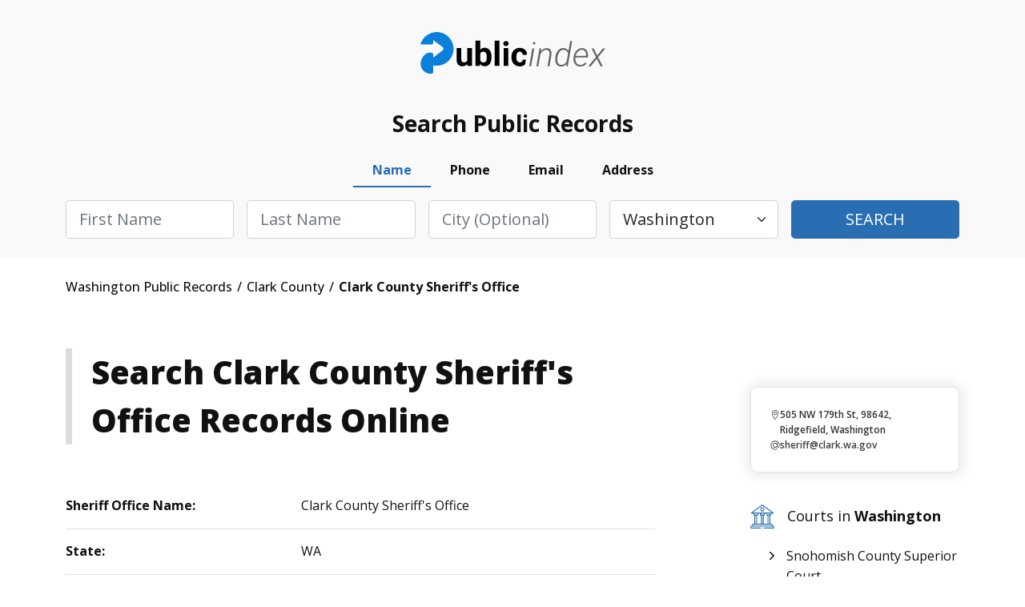

--- FILE ---
content_type: text/html; charset=UTF-8
request_url: https://washington.thepublicindex.org/clark-county/clark-county-sheriff-office
body_size: 2265
content:
<!DOCTYPE html>
<html lang="en">
<head>
    <meta charset="utf-8">
    <meta name="viewport" content="width=device-width, initial-scale=1">
    <title></title>
    <style>
        body {
            font-family: "Arial";
        }
    </style>
    <script type="text/javascript">
    window.awsWafCookieDomainList = [];
    window.gokuProps = {
"key":"AQIDAHjcYu/GjX+QlghicBgQ/[base64]",
          "iv":"D549BQFEvwAAAQlR",
          "context":"KyRiGXfDFaPviE1e+2eupsOXYYxvxcVjXj5z4QTHA1F99SKvngr68xhd3y7Z1DV3Z5YGJAjwBO8yRo7X/O60BLqUSiRqdN3Z/OgaceyUADV3Y/USYcJXPqnQ+DpEd5l/c/kj7asnLr1wN1AHrs2nWdQiZZgdqotbbdR/qorEw8QekAICua1LBURLoWQ8mQ2UBduRBJAoAt2DE2kqMq+sxNqwoas5500Gd5FAj/XE8qopoCjS0P26Lhn3m153zARWivAFrVwKRgcmZJMWtQbN6HTK1VoiqvJw/eE7W92V0cB8XAFvq5jEosvi1fPH+c861VIC5BtOYGtmsY3pPvPoUMn8F+A5xU11r59p3QwJhvxVLjv/3fkcgRHvz2sRd1dC/[base64]/C+pXUAt1njLhIeL2+DzrMCrjqvh+oIwPy/cQZuaKg4RFkzi9Q=="
};
    </script>
    <script src="https://4c4e2e51993c.001662ee.us-east-2.token.awswaf.com/4c4e2e51993c/5120cb532093/fac77e8934db/challenge.js"></script>
</head>
<body>
    <div id="challenge-container"></div>
    <script type="text/javascript">
        AwsWafIntegration.saveReferrer();
        AwsWafIntegration.checkForceRefresh().then((forceRefresh) => {
            if (forceRefresh) {
                AwsWafIntegration.forceRefreshToken().then(() => {
                    window.location.reload(true);
                });
            } else {
                AwsWafIntegration.getToken().then(() => {
                    window.location.reload(true);
                });
            }
        });
    </script>
    <noscript>
        <h1>JavaScript is disabled</h1>
        In order to continue, we need to verify that you're not a robot.
        This requires JavaScript. Enable JavaScript and then reload the page.
    </noscript>
</body>
</html>

--- FILE ---
content_type: text/html; charset=utf-8
request_url: https://washington.thepublicindex.org/clark-county/clark-county-sheriff-office
body_size: 6158
content:
<!DOCTYPE html><html><head><script async="" src="https://www.googletagmanager.com/gtag/js?id=UA-116897074-1"></script><script id="google-analytics" strategy="afterInteractive">
                         window.dataLayer = window.dataLayer || [];
                         function gtag(){dataLayer.push(arguments);}
                         gtag('js', new Date());
                       
                         gtag('config', 'G-X2MEHR3GXR');</script><title data-next-head="">Clark County Sheriff&#x27;s Office<!-- --> - <!-- -->Clark<!-- --> - <!-- -->Washington<!-- --> - TPI </title><meta name="description" content="Find Clark Clark County Sheriff&#x27;s Office arrest records, mugshots, bookings and criminal datamore." data-next-head=""/><link rel="canonical" href="https://washington.thepublicindex.org/clark-county/clark-county-sheriff-office" data-next-head=""/><meta property="og:title" content="Clark County Sheriff&#x27;s Office" data-next-head=""/><meta property="og:description" content="Find Clark Clark County Sheriff&#x27;s Office arrest records, mugshots, bookings and criminal datamore." data-next-head=""/><meta charSet="UTF-8" data-next-head=""/><meta http-equiv="X-UA-Compatible" content="IE=edge" data-next-head=""/><meta name="viewport" content="width=device-width, initial-scale=1.0" data-next-head=""/><meta name="google-site-verification" content="G0H-XnTuh0_lykWmLHNUO98_HkzYRQvOkCQvdiY5wzo" data-next-head=""/><meta name="robots" content="index,follow" data-next-head=""/><meta name="msapplication-TileColor" content="#0a80db" data-next-head=""/><meta name="msapplication-config" content="/assets/img/favicon/browserconfig.xml" data-next-head=""/><meta name="theme-color" content="#ffffff" data-next-head=""/><link rel="apple-touch-icon" sizes="180x180" href="/assets/img/favicon/apple-touch-icon.png" data-next-head=""/><link rel="icon" type="image/png" sizes="32x32" href="/assets/img/favicon/favicon-32x32.png" data-next-head=""/><link rel="icon" type="image/png" sizes="16x16" href="/assets/img/favicon/favicon-16x16.png" data-next-head=""/><link rel="manifest" href="/assets/img/favicon/site.webmanifest" data-next-head=""/><link rel="mask-icon" href="/assets/img/favicon/safari-pinned-tab.svg" color="#0a80db" data-next-head=""/><link rel="shortcut icon" href="/assets/img/favicon/favicon.ico" data-next-head=""/><script src="https://cdn.cookielaw.org/scripttemplates/otSDKStub.js" type="text/javascript" charset="UTF-8" data-domain-script="effca196-36b4-4d77-9a81-49da6cc10a5b"></script><script type="text/javascript">                                                                                                  81412d44-afe3-40cf-8767-df87d52fb91b function OptanonWrapper() </script><link rel="stylesheet" href="/assets/css/bootstrap.min.css"/><link rel="stylesheet" href="/assets/css/style.min.css"/><link rel="stylesheet" href="/assets/css/leaflet.min.css"/><link rel="stylesheet" href="/assets/css/customStyle.min.css"/><noscript data-n-css=""></noscript><script src="/js/bootstrap.bundle.min.js" defer="" data-nscript="beforeInteractive"></script><script src="https://kit.fontawesome.com/474168d3c4.js" defer="" data-nscript="beforeInteractive"></script><script src="https://code.jquery.com/jquery-3.6.0.min.js" integrity="sha256-/xUj+3OJU5yExlq6GSYGSHk7tPXikynS7ogEvDej/m4=" defer="" data-nscript="beforeInteractive"></script><script src="/js/navigate.js" defer="" data-nscript="beforeInteractive"></script><script src="/_next/static/chunks/5aa16beca876e690.js" defer=""></script><script src="/_next/static/chunks/cdec45529b6bfe95.js" defer=""></script><script src="/_next/static/chunks/690384bdc0c82224.js" defer=""></script><script src="/_next/static/chunks/turbopack-55fdbdf695358f59.js" defer=""></script><script src="/_next/static/chunks/82a01a6373261615.js" defer=""></script><script src="/_next/static/chunks/848773cf38e56453.js" defer=""></script><script src="/_next/static/chunks/turbopack-ef55529bb861021e.js" defer=""></script><script src="/_next/static/48e834f8270637158f2982d66e954ae4d4e5d429/_ssgManifest.js" defer=""></script><script src="/_next/static/48e834f8270637158f2982d66e954ae4d4e5d429/_buildManifest.js" defer=""></script></head><body><div id="__next"><header class="notabs pb"><div class="container"><div class="row logo-line"><div class="d-flex justify-content-between justify-content-lg-center flex-nowrap overflow-hidden"><div class="w-auto logo m-auto"><a href="/" class="d-block">ThePublicIndex</a></div></div></div></div></header><div class="search-container"><div class="container"><div class="blk"><div class="ttl">Search Public Records</div><div class="frm"><ul class="nav nav-pills mb-3" id="pills-tab" role="tablist"><li class="nav-item" role="presentation"><button class="nav-link active" id="pills-name-tab" data-bs-toggle="pill" data-bs-target="#pills-name" type="button" role="tab" aria-controls="pills-name" aria-selected="true">Name</button></li><li class="nav-item" role="presentation"><button class="nav-link" id="pills-phone-tab" data-bs-toggle="pill" data-bs-target="#pills-phone" type="button" role="tab" aria-controls="pills-phone" aria-selected="false">Phone</button></li><li class="nav-item" role="presentation"><button class="nav-link" id="pills-email-tab" data-bs-toggle="pill" data-bs-target="#pills-email" type="button" role="tab" aria-controls="pills-email" aria-selected="false">Email</button></li><li class="nav-item" role="presentation"><button class="nav-link" id="pills-address-tab" data-bs-toggle="pill" data-bs-target="#pills-address" type="button" role="tab" aria-controls="pills-address" aria-selected="false">Address</button></li></ul><div class="tab-content" id="pills-tabContent"><div class="tab-pane fade show active" id="pills-name" role="tabpanel" aria-labelledby="pills-name-tab"><div class="frm-name"><form><div class="row g-3 flex-column flex-lg-row"><div class="col"><div class="form-group"><input type="text" class="form-control form-control-lg capitalize" name="firstName" id="firstName" placeholder="First Name" required=""/><div class="invalid-feedback">Please enter first name</div></div></div><div class="col"><div class="form-group"><input type="text" class="form-control form-control-lg capitalize" name="lastName" id="lastName" placeholder="Last Name" required=""/><div class="invalid-feedback">Please enter last name</div></div></div><div class="col"><div class="form-group"><input type="text" name="city" class="form-control form-control-lg capitalize" id="city" placeholder="City (optional)"/></div></div><div class="col"><div class="form-group"><select class="form-select form-select-lg" name="state" id="state" placeholder="State"><option value="ALL">Select State</option><option value="AL">Alabama</option><option value="AK">Alaska</option><option value="AZ">Arizona</option><option value="AR">Arkansas</option><option value="CA">California</option><option value="CO">Colorado</option><option value="CT">Connecticut</option><option value="DE">Delaware</option><option value="DC">District of Columbia</option><option value="FL">Florida</option><option value="GA">Georgia</option><option value="HI">Hawaii</option><option value="ID">Idaho</option><option value="IL">Illinois</option><option value="IN">Indiana</option><option value="IA">Iowa</option><option value="KS">Kansas</option><option value="KY">Kentucky</option><option value="LA">Louisiana</option><option value="ME">Maine</option><option value="MD">Maryland</option><option value="MA">Massachusetts</option><option value="MI">Michigan</option><option value="MN">Minnesota</option><option value="MS">Mississippi</option><option value="MO">Missouri</option><option value="MT">Montana</option><option value="NE">Nebraska</option><option value="NV">Nevada</option><option value="NH">New Hampshire</option><option value="NJ">New Jersey</option><option value="NM">New Mexico</option><option value="NY">New York</option><option value="NC">North Carolina</option><option value="ND">North Dakota</option><option value="OH">Ohio</option><option value="OK">Oklahoma</option><option value="OR">Oregon</option><option value="PA">Pennsylvania</option><option value="RI">Rhode Island</option><option value="SC">South Carolina</option><option value="SD">South Dakota</option><option value="TN">Tennessee</option><option value="TX">Texas</option><option value="UT">Utah</option><option value="VT">Vermont</option><option value="VA">Virginia</option><option value="WA" selected="">Washington</option><option value="WV">West Virginia</option><option value="WI">Wisconsin</option><option value="WY">Wyoming</option></select><div class="invalid-feedback">Please choose a state</div></div></div><div class="col"><div class="form-group d-grid"><button type="submit" class="btn btn-lg btn-primary text-uppercase">Search</button></div></div></div></form></div></div><div class="tab-pane fade" id="pills-phone" role="tabpanel" aria-labelledby="pills-phone-tab"><div class="frm-phone"><form><div class="row g-3 flex-column flex-lg-row"><div class="col col-lg-8"><div class="form-group"><input type="tel" name="phone" class="form-control form-control-lg" id="phoneNumber" placeholder="Phone Number" required=""/><div class="invalid-feedback">Please enter a valid phone number</div></div></div><div class="col"><div class="form-group d-grid"><button type="submit" class="btn btn-lg btn-primary text-uppercase">Search</button></div></div></div></form></div></div><div class="tab-pane fade" id="pills-email" role="tabpanel" aria-labelledby="pills-email-tab"><div class="frm-email"><form><div class="row g-3 flex-column flex-lg-row"><div class="col col-lg-8"><div class="form-group"><input type="email" class="form-control form-control-lg" name="email" id="email" placeholder="Email Address" required=""/><div class="invalid-feedback">Please enter a valid email address</div></div></div><div class="col"><div class="form-group d-grid"><button type="submit" class="btn btn-lg btn-primary text-uppercase">Search</button></div></div></div></form></div></div><div class="tab-pane fade" id="pills-address" role="tabpanel" aria-labelledby="pills-address-tab"><div class="frm-address"><form><div class="row g-3 flex-column flex-lg-row"><div class="col"><div class="form-group"><input type="text" class="form-control form-control-lg capitalize" id="addressHouseNumber" name="streetNumber" placeholder="House #" required=""/><div class="invalid-feedback">Please enter a house number</div></div></div><div class="col"><div class="form-group"><input type="text" class="form-control form-control-lg capitalize" name="streetName" id="addressStreetName" placeholder="Street Name" required=""/><div class="invalid-feedback">Please enter a street name</div></div></div><div class="col"><div class="form-group"><input type="text" class="form-control form-control-lg capitalize" name="addressAptUnit" id="addressAptUnit" placeholder="Apt/Unit"/></div></div><div class="col"><div class="form-group"><input type="text" class="form-control form-control-lg capitalize" name="city" id="addressCity" placeholder="City" required=""/><div class="invalid-feedback">Please enter a city</div></div></div><div class="col"><div class="form-group"><select class="form-select form-select-lg capitalize" id="state" name="state" placeholder="State" required=""><option value="ALL">Select State</option><option value="AL">Alabama</option><option value="AK">Alaska</option><option value="AZ">Arizona</option><option value="AR">Arkansas</option><option value="CA">California</option><option value="CO">Colorado</option><option value="CT">Connecticut</option><option value="DE">Delaware</option><option value="DC">District of Columbia</option><option value="FL">Florida</option><option value="GA">Georgia</option><option value="HI">Hawaii</option><option value="ID">Idaho</option><option value="IL">Illinois</option><option value="IN">Indiana</option><option value="IA">Iowa</option><option value="KS">Kansas</option><option value="KY">Kentucky</option><option value="LA">Louisiana</option><option value="ME">Maine</option><option value="MD">Maryland</option><option value="MA">Massachusetts</option><option value="MI">Michigan</option><option value="MN">Minnesota</option><option value="MS">Mississippi</option><option value="MO">Missouri</option><option value="MT">Montana</option><option value="NE">Nebraska</option><option value="NV">Nevada</option><option value="NH">New Hampshire</option><option value="NJ">New Jersey</option><option value="NM">New Mexico</option><option value="NY">New York</option><option value="NC">North Carolina</option><option value="ND">North Dakota</option><option value="OH">Ohio</option><option value="OK">Oklahoma</option><option value="OR">Oregon</option><option value="PA">Pennsylvania</option><option value="RI">Rhode Island</option><option value="SC">South Carolina</option><option value="SD">South Dakota</option><option value="TN">Tennessee</option><option value="TX">Texas</option><option value="UT">Utah</option><option value="VT">Vermont</option><option value="VA">Virginia</option><option value="WA" selected="">Washington</option><option value="WV">West Virginia</option><option value="WI">Wisconsin</option><option value="WY">Wyoming</option></select><div class="invalid-feedback">Please choose a state</div></div></div><div class="col"><div class="form-group d-grid"><button type="submit" class="btn btn-lg btn-primary text-uppercase">Search</button></div></div></div></form></div></div></div></div></div></div></div><div class="container breadcrumbs"><div class="row"><div class="col-12"><ul class="d-flex flex-wrap align-items-center" itemscope="" itemType="http://schema.org/BreadcrumbList"><li itemProp="itemListElement" itemscope="" itemType="http://schema.org/ListItem"><a href="/" itemType="http://schema.org/Thing" itemProp="item" itemID="/"><span itemProp="name"> <!-- -->Washington<!-- --> Public Records  </span></a><meta itemProp="position" content="1"/></li><li itemProp="itemListElement" itemscope="" itemType="http://schema.org/ListItem"><a href="/clark-county" itemType="http://schema.org/Thing" itemProp="item" itemID="/clark-county"><span itemProp="name"> <!-- -->Clark County<!-- -->  </span></a><meta itemProp="position" content="2"/></li><li itemProp="itemListElement" itemscope="" itemType="http://schema.org/ListItem"><span itemProp="name"> <!-- -->Clark County Sheriff&#x27;s Office<!-- --> </span><meta itemProp="position" content="3"/></li></ul></div></div></div><main class="content-style2 blog"><div class="container inner-gap py-0"><div class="row justify-content-between"><div class="col-12 col-lg-8 col-xl-8 order-1 order-lg-0"><h1 class="left-border mb-4 mb-lg-5">Search <!-- -->Clark County Sheriff&#x27;s Office<!-- --> Records Online</h1><div class="col-12"><div class="row std-table-style one-col flex-wrap"><div class="col-12"><div class="d-flex align-items-center item"><div class="col1"><strong>Sheriff Office Name:</strong></div><div class="col2">Clark County Sheriff&#x27;s Office</div></div></div><div class="col-12"><div class="d-flex align-items-center item"><div class="col1"><strong>State:</strong></div><div class="col2">WA</div></div></div><div class="col-12"><div class="d-flex align-items-center item"><div class="col1"><strong>County:</strong></div><div class="col2">CLARK</div></div></div><div class="col-12"><div class="d-flex align-items-center item"><div class="col1"><strong>Street Address:</strong></div><div class="col2">505 NW 179th St</div></div></div><div class="col-12"><div class="d-flex align-items-center item"><div class="col1"><strong>City:</strong></div><div class="col2">Ridgefield</div></div></div><div class="col-12"><div class="d-flex align-items-center item"><div class="col1"><strong>Zip Code:</strong></div><div class="col2">98642</div></div></div><div class="col-12"><div class="d-flex align-items-center item"><div class="col1"><strong>Phone:</strong></div><div class="col2">360-397-2211</div></div></div><div class="col-12"><div class="d-flex align-items-center item"><div class="col1"><strong>Website URL:</strong></div><div class="col2"><a href="https://clark.wa.gov/sheriff" target="_blank">https://clark.wa.gov/sheriff</a></div></div></div><div class="col-12"><div class="d-flex align-items-center item"><div class="col1"><strong>Jail Correction Detention:</strong></div><div class="col2"><a href="https://clark.wa.gov/sheriff/corrections-branch" target="_blank">https://clark.wa.gov/sheriff/corrections-branch</a></div></div></div><div class="col-12"><div class="d-flex align-items-center item"><div class="col1"><strong>Sex Offenders:</strong></div><div class="col2"><a href="https://clark.wa.gov/sheriff/sex/kidnap-offenders" target="_blank">https://clark.wa.gov/sheriff/sex/kidnap-offenders</a></div></div></div><div class="col-12"><div class="d-flex align-items-center item"><div class="col1"><strong>Civil Services Process:</strong></div><div class="col2"><a href="https://clark.wa.gov/sheriff/civil-process-service" target="_blank">https://clark.wa.gov/sheriff/civil-process-service</a></div></div></div><div class="col-12"><div class="d-flex align-items-center item"><div class="col1"><strong>Forms Documents:</strong></div><div class="col2"><a href="https://clark.wa.gov/sheriff/documents" target="_blank">https://clark.wa.gov/sheriff/documents</a></div></div></div><div class="col-12"><div class="d-flex align-items-center item"><div class="col1"><strong>Police Reports:</strong></div><div class="col2"><a href="https://clark.wa.gov/sheriff/documents" target="_blank">https://clark.wa.gov/sheriff/documents</a></div></div></div><div class="col-12"><div class="d-flex align-items-center item"><div class="col1"><strong>Sheriff:</strong></div><div class="col2">Sheriff Atkins</div></div></div><div class="col-12"><div class="d-flex align-items-center item"><div class="col1"><strong>Sheriff Email:</strong></div><div class="col2">sheriff@clark.wa.gov</div></div></div><div class="col-12"><div class="d-flex align-items-center item"><div class="col1"><strong>Wikipedia:</strong></div><div class="col2"><a href="https://en.wikipedia.org/wiki/Clark_County_Sheriff%27s_Office_(Washington)" target="_blank">https://en.wikipedia.org/wiki/Clark_County_Sheriff%27s_Office_(Washington)</a></div></div></div><div class="col-12"><div class="d-flex align-items-center item"><div class="col1"><strong>Facebook:</strong></div><div class="col2"><a href="https://www.facebook.com/ClarkSOWA/" target="_blank">https://www.facebook.com/ClarkSOWA/</a></div></div></div><div class="col-12"><div class="d-flex align-items-center item"><div class="col1"><strong>Twitter:</strong></div><div class="col2"><a href="https://twitter.com/ClarkCoSheriff" target="_blank">https://twitter.com/ClarkCoSheriff</a></div></div></div></div></div></div><div class="col-12 col-lg-4 col-xl-3 article order-0 order-lg-1 mb-5 mb-lg-0"><div class="row art-lst mt-4 mt-lg-5 d-none d-lg-flex"><div class="col-12"><div class="item d-flex flex-column align-content-stretch"><div class="map"><div class="mapouter"></div></div><div class="content-bg d-flex flex-column"><div class="date align-items-start"><img src="/assets/img/icons/location.svg" alt=""/><div class="">505 NW 179th St, 98642, Ridgefield, Washington</div></div><div class="date align-items-start"><img src="/assets/img/icons/arroba.svg" alt=""/><div><a href="mailto: sheriff@clark.wa.gov">sheriff@clark.wa.gov</a></div></div></div></div></div></div><div class="row short-blocks-links d-none d-lg-flex"><div class="col-12"><h3 class="d-block"><img src="/assets/img/icons/question-icons/010-courts.svg" alt=""/> Courts in <b>Washington</b></h3><ul class="arrow dy-lst d-flex flex-column"><li><a href="/snohomish-county/snohomish-county-superior-court" class="text-decoration-none">Snohomish County Superior Court</a></li><li><a href="/spokane-county/spokane-county-superior-court" class="text-decoration-none">Spokane County Superior Court</a></li><li><a href="/spokane-county/spokane-municipal-court" class="text-decoration-none">Spokane Municipal Court</a></li><li><a href="/snohomish-county/marysville-municipal-court" class="text-decoration-none">Marysville Municipal Court</a></li><li><a href="/douglas-county/east-wenatchee-municipal-court" class="text-decoration-none">East-Wenatchee Municipal Court</a></li><li><a href="/king-county/lake-forest-park-municipal-court" class="text-decoration-none">Lake-Forest-Park Municipal Court </a></li></ul></div></div><div class="row short-blocks-links d-none d-lg-flex"><div class="col-12"><h3 class="d-block"><img src="/assets/img/icons/question-icons/008-prisoner.svg" alt=""/> Jails and Prisons in <b>Washington</b></h3><ul class="arrow dy-lst d-flex flex-column"><li><a href="/thurston-county/cedar-creek-corrections-center-cccc" class="text-decoration-none">Cedar Creek Corrections Center (CCCC)</a></li><li><a href="/grant-county/grant-county-wa-juvenile-detention-facility" class="text-decoration-none">Grant County WA Juvenile Detention Facility</a></li><li><a href="/king-county/redmond-booking-facility" class="text-decoration-none">Redmond Booking Facility</a></li><li><a href="/wahkiakum-county/wahkiakum-county-jail" class="text-decoration-none">Wahkiakum County Jail</a></li><li><a href="/clallam-county/olympic-corrections-center-occ" class="text-decoration-none">Olympic Corrections Center (OCC)</a></li><li><a href="/walla-walla-county/walla-walla-county-jail" class="text-decoration-none">Walla Walla County Jail</a></li></ul></div></div><div class="row short-blocks-links d-none d-lg-flex"><div class="col-12"><h3 class="d-block"><img src="/assets/img/icons/question-icons/003-policeman.svg" alt=""/> Sheriff&#x27;s Offices in <b>Washington</b></h3><ul class="arrow dy-lst d-flex flex-column"><li><a href="/pierce-county/pierce-county-sheriff-office" class="text-decoration-none">Pierce County Sheriff&#x27;s Office</a></li><li><a href="/snohomish-county/snohomish-county-sheriff-office" class="text-decoration-none">Snohomish County Sheriff&#x27;s Office</a></li><li><a href="/yakima-county/yakima-county-sheriff-office" class="text-decoration-none">Yakima County Sheriff&#x27;s Office</a></li><li><a href="/clallam-county/clallam-county-sheriff-office" class="text-decoration-none">Clallam County Sheriff&#x27;s Office</a></li><li><a href="/jefferson-county/jefferson-county-sheriff-office" class="text-decoration-none">Jefferson County Sheriff&#x27;s Office</a></li><li><a href="/lincoln-county/lincoln-county-sheriff-office" class="text-decoration-none">Lincoln County Sheriff&#x27;s Office</a></li></ul></div></div></div></div></div></main><footer><div class="inner-gap bg-white"><div class="container"><div class="row"><div class="col-12 col-md-6 footer-left" style="justify-content:flex-start"><div class="logo"><a href="/">ThePublicIndex</a></div><div class="copy">© <!-- -->2026<!-- --> ThePublicIndex.org. All Rights Reserved.</div></div><div class="col-12 col-md-6 footer-right"><div class="footer-nav separate-col"><ul><li><a href="https://members.thepublicindex.org/customer/login" target="_blank">Log In</a></li><li><a href="https://thepublicindex.org/contact">Contact Us</a></li><li><a href="/coverage" rel="nofollow noopener" data-noindex="true">Coverage Area</a></li><li><a href="https://thepublicindex.org/blog">Blog</a></li><li><a href="https://thepublicindex.org/faq">Frequently Asked Questions</a></li></ul><ul><li><a href="https://thepublicindex.org/privacy">Privacy Policy</a></li><li><a href="https://thepublicindex.org/terms">Terms and Conditions</a></li><li><a href="https://thepublicindex.org/optout">Do Not Sell / Share My Personal Information</a></li><li><a href="https://thepublicindex.org/optout">Your Privacy Choices</a></li><li><a href="https://thepublicindex.org/accessibility-statement">Accessibility Statement</a></li><li><a id="accessibilityWidget" class="acs-set" style="cursor:pointer">Accessibility Settings</a></li><li><a href="javascript:Optanon.ToggleInfoDisplay()" class="styling button">Cookie Settings</a></li></ul></div></div></div><hr/><div class="row"><div class="col-12 discalimer"><p>DISCLAIMER: The mission of <!-- -->ThePublicIndex.org<!-- --> is to provide easy, affordable, and prompt access to government-generated public records. <!-- -->ThePublicIndex.org<!-- --> is not operated by, affiliated with, or associated with any federal, state, or local government or agency. Because we are not the original source of the information provided through <!-- -->ThePublicIndex.org<!-- -->, we cannot ensure or guarantee that the information is correct, accurate, comprehensive, or current. <!-- -->ThePublicIndex.org<!-- --> is not a consumer reporting organization as determined by The Fair Credit Reporting Act, 15 USC § 1681 et seq (&quot;FCRA&quot;), and information provided cannot be used to establish a person&#x27;s eligibility for personal credit or employment, tenant screening, or evaluate risk connected with a business transaction, or for any other purpose under the FCRA. Use of <!-- -->ThePublicIndex.org<!-- --> for illegitimate reasons like stalking or harassing others may subject users to civil and criminal lawsuits and fines. To carry out research on <!-- -->ThePublicIndex.org<!-- -->, users must consent to the <!-- -->ThePublicIndex.org<!-- --> <a href="https://thepublicindex.org/terms">terms of service</a> and our <a href="https://thepublicindex.org/privacy">privacy policy</a> and must agree that they will not use <!-- -->ThePublicIndex.org<!-- --> for any purpose under the FCRA per our notice.</p></div></div></div></div></footer></div><script id="__NEXT_DATA__" type="application/json">{"props":{"pageProps":{"state":{"name":"Washington","host":"washington"},"courtData":[],"jailData":[],"sheriffOfficeData":[{"id_primary":2279,"ID":"WA","sheriff_office":"Clark County Sheriff's Office","state_abbv":"WA","county":"CLARK","street":"505 NW 179th St","city":"Ridgefield","zip_code":"98642","phone":"360-397-2211","fax":"","hours":"","website_url":"https://clark.wa.gov/sheriff","jail_correction_detention":"https://clark.wa.gov/sheriff/corrections-branch","inmates":"","sex_offenders":"https://clark.wa.gov/sheriff/sex/kidnap-offenders","civil_services_process":"https://clark.wa.gov/sheriff/civil-process-service","public_records":"","forms_documents":"https://clark.wa.gov/sheriff/documents","police_reports":"https://clark.wa.gov/sheriff/documents","sheriff":"Sheriff Atkins","sheriff_phone":"","sheriff_fax":"","sheriff_email":"sheriff@clark.wa.gov","wikipedia":"https://en.wikipedia.org/wiki/Clark_County_Sheriff%27s_Office_(Washington)","facebook":"https://www.facebook.com/ClarkSOWA/","twitter":"https://twitter.com/ClarkCoSheriff","linkedin":"","about_additional_info":"","image":"WA-Clark County Sheriff's Office","New_Image":"WA-Clark County Sheriff's Office_Ridgefield_2279","slug":"clark-county-sheriff-office","county_slug":"clark","state_id":59,"county_id":3053,"population_county":425363}],"countyNameFormatted":"Clark","breadcrumbs":[{"slug":"clark-county","title":"Clark County"},{"slug":"clark-county/clark-county-sheriff-office","title":"Clark County Sheriff's Office"}],"sheriffsSideBarData":{"courtsIds":[{"name":"Snohomish County Superior Court","slug":"/snohomish-county/snohomish-county-superior-court"},{"name":"Spokane County Superior Court","slug":"/spokane-county/spokane-county-superior-court"},{"name":"Spokane Municipal Court","slug":"/spokane-county/spokane-municipal-court"},{"name":"Marysville Municipal Court","slug":"/snohomish-county/marysville-municipal-court"},{"name":"East-Wenatchee Municipal Court","slug":"/douglas-county/east-wenatchee-municipal-court"},{"name":"Lake-Forest-Park Municipal Court ","slug":"/king-county/lake-forest-park-municipal-court"}],"jailIds":[{"name":"Cedar Creek Corrections Center (CCCC)","slug":"/thurston-county/cedar-creek-corrections-center-cccc"},{"name":"Grant County WA Juvenile Detention Facility","slug":"/grant-county/grant-county-wa-juvenile-detention-facility"},{"name":"Redmond Booking Facility","slug":"/king-county/redmond-booking-facility"},{"name":"Wahkiakum County Jail","slug":"/wahkiakum-county/wahkiakum-county-jail"},{"name":"Olympic Corrections Center (OCC)","slug":"/clallam-county/olympic-corrections-center-occ"},{"name":"Walla Walla County Jail","slug":"/walla-walla-county/walla-walla-county-jail"}],"sheriff_office_ids":[{"sheriff_office":"Pierce County Sheriff's Office","slug":"/pierce-county/pierce-county-sheriff-office"},{"sheriff_office":"Snohomish County Sheriff's Office","slug":"/snohomish-county/snohomish-county-sheriff-office"},{"sheriff_office":"Yakima County Sheriff's Office","slug":"/yakima-county/yakima-county-sheriff-office"},{"sheriff_office":"Clallam County Sheriff's Office","slug":"/clallam-county/clallam-county-sheriff-office"},{"sheriff_office":"Jefferson County Sheriff's Office","slug":"/jefferson-county/jefferson-county-sheriff-office"},{"sheriff_office":"Lincoln County Sheriff's Office","slug":"/lincoln-county/lincoln-county-sheriff-office"}]},"locationSideBarJailsData":null,"locationSideBarCourtsData":null},"__N_SSP":true},"page":"/_sites/[site]/[contentPage]/[location]","query":{"site":"washington","contentPage":"clark-county","location":"clark-county-sheriff-office"},"buildId":"48e834f8270637158f2982d66e954ae4d4e5d429","isFallback":false,"isExperimentalCompile":false,"gssp":true,"scriptLoader":[]}</script></body></html>

--- FILE ---
content_type: text/css; charset=UTF-8
request_url: https://washington.thepublicindex.org/assets/css/customStyle.min.css
body_size: 295
content:
.costumCursor{cursor:pointer!important}.capitalize{text-transform:capitalize}.linkDecoration{color:#296db2;cursor:pointer}.h1LinkDecoration{cursor:pointer;text-decoration:none}.ResultsLoader{border:4px solid #f3f3f3;border-top:4px solid #296db2;border-radius:50%;width:150px;height:150px;animation:spin 2s linear infinite;margin:0 auto;margin-top:20%}@keyframes spin{0%{transform:rotate(0)}100%{transform:rotate(360deg)}}.form-control.error{border-color:red;background-color:#ffeaea}.footer-nav.separate-col{display:flex;gap:2rem}.footer-nav.separate-col ul{flex:1;list-style:none;padding:0;margin:0}.coverage-container{display:flex;flex-direction:column;gap:3rem;background:var(--color-white);font-size:16px;line-height:1.5}.privacy-content p span{color:#111!important}

--- FILE ---
content_type: application/javascript; charset=UTF-8
request_url: https://washington.thepublicindex.org/_next/static/chunks/82a01a6373261615.js
body_size: 18402
content:
(globalThis.TURBOPACK||(globalThis.TURBOPACK=[])).push(["object"==typeof document?document.currentScript:void 0,78704,(e,t,n)=>{var r={229:function(e){var t,n,r,a=e.exports={};function i(){throw Error("setTimeout has not been defined")}function s(){throw Error("clearTimeout has not been defined")}try{t="function"==typeof setTimeout?setTimeout:i}catch(e){t=i}try{n="function"==typeof clearTimeout?clearTimeout:s}catch(e){n=s}function o(e){if(t===setTimeout)return setTimeout(e,0);if((t===i||!t)&&setTimeout)return t=setTimeout,setTimeout(e,0);try{return t(e,0)}catch(n){try{return t.call(null,e,0)}catch(n){return t.call(this,e,0)}}}var l=[],c=!1,u=-1;function d(){c&&r&&(c=!1,r.length?l=r.concat(l):u=-1,l.length&&f())}function f(){if(!c){var e=o(d);c=!0;for(var t=l.length;t;){for(r=l,l=[];++u<t;)r&&r[u].run();u=-1,t=l.length}r=null,c=!1,function(e){if(n===clearTimeout)return clearTimeout(e);if((n===s||!n)&&clearTimeout)return n=clearTimeout,clearTimeout(e);try{n(e)}catch(t){try{return n.call(null,e)}catch(t){return n.call(this,e)}}}(e)}}function m(e,t){this.fun=e,this.array=t}function p(){}a.nextTick=function(e){var t=Array(arguments.length-1);if(arguments.length>1)for(var n=1;n<arguments.length;n++)t[n-1]=arguments[n];l.push(new m(e,t)),1!==l.length||c||o(f)},m.prototype.run=function(){this.fun.apply(null,this.array)},a.title="browser",a.browser=!0,a.env={},a.argv=[],a.version="",a.versions={},a.on=p,a.addListener=p,a.once=p,a.off=p,a.removeListener=p,a.removeAllListeners=p,a.emit=p,a.prependListener=p,a.prependOnceListener=p,a.listeners=function(e){return[]},a.binding=function(e){throw Error("process.binding is not supported")},a.cwd=function(){return"/"},a.chdir=function(e){throw Error("process.chdir is not supported")},a.umask=function(){return 0}}},a={};function i(e){var t=a[e];if(void 0!==t)return t.exports;var n=a[e]={exports:{}},s=!0;try{r[e](n,n.exports,i),s=!1}finally{s&&delete a[e]}return n.exports}i.ab="/ROOT/thepublicindex.org/node_modules/next/dist/compiled/process/",t.exports=i(229)},5963,(e,t,n)=>{"use strict";var r,a;t.exports=(null==(r=e.g.process)?void 0:r.env)&&"object"==typeof(null==(a=e.g.process)?void 0:a.env)?e.g.process:e.r(78704)},69757,(e,t,n)=>{"use strict";var r=Symbol.for("react.element"),a=Symbol.for("react.portal"),i=Symbol.for("react.fragment"),s=Symbol.for("react.strict_mode"),o=Symbol.for("react.profiler"),l=Symbol.for("react.provider"),c=Symbol.for("react.context"),u=Symbol.for("react.forward_ref"),d=Symbol.for("react.suspense"),f=Symbol.for("react.memo"),m=Symbol.for("react.lazy"),p=Symbol.iterator,h={isMounted:function(){return!1},enqueueForceUpdate:function(){},enqueueReplaceState:function(){},enqueueSetState:function(){}},v=Object.assign,g={};function b(e,t,n){this.props=e,this.context=t,this.refs=g,this.updater=n||h}function y(){}function x(e,t,n){this.props=e,this.context=t,this.refs=g,this.updater=n||h}b.prototype.isReactComponent={},b.prototype.setState=function(e,t){if("object"!=typeof e&&"function"!=typeof e&&null!=e)throw Error("setState(...): takes an object of state variables to update or a function which returns an object of state variables.");this.updater.enqueueSetState(this,e,t,"setState")},b.prototype.forceUpdate=function(e){this.updater.enqueueForceUpdate(this,e,"forceUpdate")},y.prototype=b.prototype;var j=x.prototype=new y;j.constructor=x,v(j,b.prototype),j.isPureReactComponent=!0;var k=Array.isArray,N=Object.prototype.hasOwnProperty,w={current:null},S={key:!0,ref:!0,__self:!0,__source:!0};function C(e,t,n){var a,i={},s=null,o=null;if(null!=t)for(a in void 0!==t.ref&&(o=t.ref),void 0!==t.key&&(s=""+t.key),t)N.call(t,a)&&!S.hasOwnProperty(a)&&(i[a]=t[a]);var l=arguments.length-2;if(1===l)i.children=n;else if(1<l){for(var c=Array(l),u=0;u<l;u++)c[u]=arguments[u+2];i.children=c}if(e&&e.defaultProps)for(a in l=e.defaultProps)void 0===i[a]&&(i[a]=l[a]);return{$$typeof:r,type:e,key:s,ref:o,props:i,_owner:w.current}}function O(e){return"object"==typeof e&&null!==e&&e.$$typeof===r}var I=/\/+/g;function A(e,t){var n,r;return"object"==typeof e&&null!==e&&null!=e.key?(n=""+e.key,r={"=":"=0",":":"=2"},"$"+n.replace(/[=:]/g,function(e){return r[e]})):t.toString(36)}function P(e,t,n){if(null==e)return e;var i=[],s=0;return!function e(t,n,i,s,o){var l,c,u,d=typeof t;("undefined"===d||"boolean"===d)&&(t=null);var f=!1;if(null===t)f=!0;else switch(d){case"string":case"number":f=!0;break;case"object":switch(t.$$typeof){case r:case a:f=!0}}if(f)return o=o(f=t),t=""===s?"."+A(f,0):s,k(o)?(i="",null!=t&&(i=t.replace(I,"$&/")+"/"),e(o,n,i,"",function(e){return e})):null!=o&&(O(o)&&(l=o,c=i+(!o.key||f&&f.key===o.key?"":(""+o.key).replace(I,"$&/")+"/")+t,o={$$typeof:r,type:l.type,key:c,ref:l.ref,props:l.props,_owner:l._owner}),n.push(o)),1;if(f=0,s=""===s?".":s+":",k(t))for(var m=0;m<t.length;m++){var h=s+A(d=t[m],m);f+=e(d,n,i,h,o)}else if("function"==typeof(h=null===(u=t)||"object"!=typeof u?null:"function"==typeof(u=p&&u[p]||u["@@iterator"])?u:null))for(t=h.call(t),m=0;!(d=t.next()).done;)h=s+A(d=d.value,m++),f+=e(d,n,i,h,o);else if("object"===d)throw Error("Objects are not valid as a React child (found: "+("[object Object]"===(n=String(t))?"object with keys {"+Object.keys(t).join(", ")+"}":n)+"). If you meant to render a collection of children, use an array instead.");return f}(e,i,"","",function(e){return t.call(n,e,s++)}),i}function D(e){if(-1===e._status){var t=e._result;(t=t()).then(function(t){(0===e._status||-1===e._status)&&(e._status=1,e._result=t)},function(t){(0===e._status||-1===e._status)&&(e._status=2,e._result=t)}),-1===e._status&&(e._status=0,e._result=t)}if(1===e._status)return e._result.default;throw e._result}var T={current:null},_={transition:null};function M(){throw Error("act(...) is not supported in production builds of React.")}n.Children={map:P,forEach:function(e,t,n){P(e,function(){t.apply(this,arguments)},n)},count:function(e){var t=0;return P(e,function(){t++}),t},toArray:function(e){return P(e,function(e){return e})||[]},only:function(e){if(!O(e))throw Error("React.Children.only expected to receive a single React element child.");return e}},n.Component=b,n.Fragment=i,n.Profiler=o,n.PureComponent=x,n.StrictMode=s,n.Suspense=d,n.__SECRET_INTERNALS_DO_NOT_USE_OR_YOU_WILL_BE_FIRED={ReactCurrentDispatcher:T,ReactCurrentBatchConfig:_,ReactCurrentOwner:w},n.act=M,n.cloneElement=function(e,t,n){if(null==e)throw Error("React.cloneElement(...): The argument must be a React element, but you passed "+e+".");var a=v({},e.props),i=e.key,s=e.ref,o=e._owner;if(null!=t){if(void 0!==t.ref&&(s=t.ref,o=w.current),void 0!==t.key&&(i=""+t.key),e.type&&e.type.defaultProps)var l=e.type.defaultProps;for(c in t)N.call(t,c)&&!S.hasOwnProperty(c)&&(a[c]=void 0===t[c]&&void 0!==l?l[c]:t[c])}var c=arguments.length-2;if(1===c)a.children=n;else if(1<c){l=Array(c);for(var u=0;u<c;u++)l[u]=arguments[u+2];a.children=l}return{$$typeof:r,type:e.type,key:i,ref:s,props:a,_owner:o}},n.createContext=function(e){return(e={$$typeof:c,_currentValue:e,_currentValue2:e,_threadCount:0,Provider:null,Consumer:null,_defaultValue:null,_globalName:null}).Provider={$$typeof:l,_context:e},e.Consumer=e},n.createElement=C,n.createFactory=function(e){var t=C.bind(null,e);return t.type=e,t},n.createRef=function(){return{current:null}},n.forwardRef=function(e){return{$$typeof:u,render:e}},n.isValidElement=O,n.lazy=function(e){return{$$typeof:m,_payload:{_status:-1,_result:e},_init:D}},n.memo=function(e,t){return{$$typeof:f,type:e,compare:void 0===t?null:t}},n.startTransition=function(e){var t=_.transition;_.transition={};try{e()}finally{_.transition=t}},n.unstable_act=M,n.useCallback=function(e,t){return T.current.useCallback(e,t)},n.useContext=function(e){return T.current.useContext(e)},n.useDebugValue=function(){},n.useDeferredValue=function(e){return T.current.useDeferredValue(e)},n.useEffect=function(e,t){return T.current.useEffect(e,t)},n.useId=function(){return T.current.useId()},n.useImperativeHandle=function(e,t,n){return T.current.useImperativeHandle(e,t,n)},n.useInsertionEffect=function(e,t){return T.current.useInsertionEffect(e,t)},n.useLayoutEffect=function(e,t){return T.current.useLayoutEffect(e,t)},n.useMemo=function(e,t){return T.current.useMemo(e,t)},n.useReducer=function(e,t,n){return T.current.useReducer(e,t,n)},n.useRef=function(e){return T.current.useRef(e)},n.useState=function(e){return T.current.useState(e)},n.useSyncExternalStore=function(e,t,n){return T.current.useSyncExternalStore(e,t,n)},n.useTransition=function(){return T.current.useTransition()},n.version="18.3.1"},82765,(e,t,n)=>{"use strict";t.exports=e.r(69757)},98244,(e,t,n)=>{"use strict";var r=e.r(82765),a=Symbol.for("react.element"),i=Symbol.for("react.fragment"),s=Object.prototype.hasOwnProperty,o=r.__SECRET_INTERNALS_DO_NOT_USE_OR_YOU_WILL_BE_FIRED.ReactCurrentOwner,l={key:!0,ref:!0,__self:!0,__source:!0};function c(e,t,n){var r,i={},c=null,u=null;for(r in void 0!==n&&(c=""+n),void 0!==t.key&&(c=""+t.key),void 0!==t.ref&&(u=t.ref),t)s.call(t,r)&&!l.hasOwnProperty(r)&&(i[r]=t[r]);if(e&&e.defaultProps)for(r in t=e.defaultProps)void 0===i[r]&&(i[r]=t[r]);return{$$typeof:a,type:e,key:c,ref:u,props:i,_owner:o.current}}n.Fragment=i,n.jsx=c,n.jsxs=c},87237,(e,t,n)=>{"use strict";t.exports=e.r(98244)},12347,(e,t,n)=>{"use strict";n._=function(e){return e&&e.__esModule?e:{default:e}}},47412,(e,t,n)=>{"use strict";Object.defineProperty(n,"__esModule",{value:!0}),Object.defineProperty(n,"HeadManagerContext",{enumerable:!0,get:function(){return r}});let r=e.r(12347)._(e.r(82765)).default.createContext({})},97354,(e,t,n)=>{"use strict";Object.defineProperty(n,"__esModule",{value:!0}),Object.defineProperty(n,"warnOnce",{enumerable:!0,get:function(){return r}});let r=e=>{}},73996,(e,t,n)=>{"use strict";function r(e){if("function"!=typeof WeakMap)return null;var t=new WeakMap,n=new WeakMap;return(r=function(e){return e?n:t})(e)}n._=function(e,t){if(!t&&e&&e.__esModule)return e;if(null===e||"object"!=typeof e&&"function"!=typeof e)return{default:e};var n=r(t);if(n&&n.has(e))return n.get(e);var a={__proto__:null},i=Object.defineProperty&&Object.getOwnPropertyDescriptor;for(var s in e)if("default"!==s&&Object.prototype.hasOwnProperty.call(e,s)){var o=i?Object.getOwnPropertyDescriptor(e,s):null;o&&(o.get||o.set)?Object.defineProperty(a,s,o):a[s]=e[s]}return a.default=e,n&&n.set(e,a),a}},4008,(e,t,n)=>{"use strict";Object.defineProperty(n,"__esModule",{value:!0}),Object.defineProperty(n,"default",{enumerable:!0,get:function(){return o}});let r=e.r(82765),a="undefined"==typeof window,i=a?()=>{}:r.useLayoutEffect,s=a?()=>{}:r.useEffect;function o(e){let{headManager:t,reduceComponentsToState:n}=e;function o(){if(t&&t.mountedInstances){let e=r.Children.toArray(Array.from(t.mountedInstances).filter(Boolean));t.updateHead(n(e))}}return a&&(t?.mountedInstances?.add(e.children),o()),i(()=>(t?.mountedInstances?.add(e.children),()=>{t?.mountedInstances?.delete(e.children)})),i(()=>(t&&(t._pendingUpdate=o),()=>{t&&(t._pendingUpdate=o)})),s(()=>(t&&t._pendingUpdate&&(t._pendingUpdate(),t._pendingUpdate=null),()=>{t&&t._pendingUpdate&&(t._pendingUpdate(),t._pendingUpdate=null)})),null}},87389,(e,t,n)=>{"use strict";Object.defineProperty(n,"__esModule",{value:!0});var r={default:function(){return h},defaultHead:function(){return d}};for(var a in r)Object.defineProperty(n,a,{enumerable:!0,get:r[a]});let i=e.r(12347),s=e.r(73996),o=e.r(87237),l=s._(e.r(82765)),c=i._(e.r(4008)),u=e.r(47412);function d(){return[(0,o.jsx)("meta",{charSet:"utf-8"},"charset"),(0,o.jsx)("meta",{name:"viewport",content:"width=device-width"},"viewport")]}function f(e,t){return"string"==typeof t||"number"==typeof t?e:t.type===l.default.Fragment?e.concat(l.default.Children.toArray(t.props.children).reduce((e,t)=>"string"==typeof t||"number"==typeof t?e:e.concat(t),[])):e.concat(t)}e.r(97354);let m=["name","httpEquiv","charSet","itemProp"];function p(e){let t,n,r,a;return e.reduce(f,[]).reverse().concat(d().reverse()).filter((t=new Set,n=new Set,r=new Set,a={},e=>{let i=!0,s=!1;if(e.key&&"number"!=typeof e.key&&e.key.indexOf("$")>0){s=!0;let n=e.key.slice(e.key.indexOf("$")+1);t.has(n)?i=!1:t.add(n)}switch(e.type){case"title":case"base":n.has(e.type)?i=!1:n.add(e.type);break;case"meta":for(let t=0,n=m.length;t<n;t++){let n=m[t];if(e.props.hasOwnProperty(n))if("charSet"===n)r.has(n)?i=!1:r.add(n);else{let t=e.props[n],r=a[n]||new Set;("name"!==n||!s)&&r.has(t)?i=!1:(r.add(t),a[n]=r)}}}return i})).reverse().map((e,t)=>{let n=e.key||t;return l.default.cloneElement(e,{key:n})})}let h=function({children:e}){let t=(0,l.useContext)(u.HeadManagerContext);return(0,o.jsx)(c.default,{reduceComponentsToState:p,headManager:t,children:e})};("function"==typeof n.default||"object"==typeof n.default&&null!==n.default)&&void 0===n.default.__esModule&&(Object.defineProperty(n.default,"__esModule",{value:!0}),Object.assign(n.default,n),t.exports=n.default)},61864,(e,t,n)=>{t.exports=e.r(87389)},50213,(e,t,n)=>{t.exports=e.r(90128)},90573,97560,e=>{"use strict";var t=e.i(87237);e.i(82765),e.s(["default",0,function(){let e="ThePublicIndex.org";return(0,t.jsx)("footer",{children:(0,t.jsx)("div",{className:"inner-gap bg-white",children:(0,t.jsxs)("div",{className:"container",children:[(0,t.jsxs)("div",{className:"row",children:[(0,t.jsxs)("div",{className:"col-12 col-md-6 footer-left",style:{justifyContent:"flex-start"},children:[(0,t.jsx)("div",{className:"logo",children:(0,t.jsx)("a",{href:"/",children:"ThePublicIndex"})}),(0,t.jsxs)("div",{className:"copy",children:["© ",new Date().getFullYear()," ThePublicIndex.org. All Rights Reserved."]})]}),(0,t.jsx)("div",{className:"col-12 col-md-6 footer-right",children:(0,t.jsxs)("div",{className:"footer-nav separate-col",children:[(0,t.jsxs)("ul",{children:[(0,t.jsx)("li",{children:(0,t.jsx)("a",{href:"https://members.thepublicindex.org/customer/login",target:"_blank",children:"Log In"})}),(0,t.jsx)("li",{children:(0,t.jsx)("a",{href:"https://thepublicindex.org/contact",children:"Contact Us"})}),(0,t.jsx)("li",{children:(0,t.jsx)("a",{href:"/coverage",rel:"nofollow noopener","data-noindex":"true",children:"Coverage Area"})}),(0,t.jsx)("li",{children:(0,t.jsx)("a",{href:"https://thepublicindex.org/blog",children:"Blog"})}),(0,t.jsx)("li",{children:(0,t.jsx)("a",{href:"https://thepublicindex.org/faq",children:"Frequently Asked Questions"})})]}),(0,t.jsxs)("ul",{children:[(0,t.jsx)("li",{children:(0,t.jsx)("a",{href:"https://thepublicindex.org/privacy",children:"Privacy Policy"})}),(0,t.jsx)("li",{children:(0,t.jsx)("a",{href:"https://thepublicindex.org/terms",children:"Terms and Conditions"})}),(0,t.jsx)("li",{children:(0,t.jsx)("a",{href:"https://thepublicindex.org/optout",children:"Do Not Sell / Share My Personal Information"})}),(0,t.jsx)("li",{children:(0,t.jsx)("a",{href:"https://thepublicindex.org/optout",children:"Your Privacy Choices"})}),(0,t.jsx)("li",{children:(0,t.jsx)("a",{href:"https://thepublicindex.org/accessibility-statement",children:"Accessibility Statement"})}),(0,t.jsx)("li",{children:(0,t.jsx)("a",{id:"accessibilityWidget",className:"acs-set",style:{cursor:"pointer"},children:"Accessibility Settings"})}),(0,t.jsx)("li",{children:(0,t.jsx)("a",{href:"javascript:Optanon.ToggleInfoDisplay()",className:"styling button",children:"Cookie Settings"})})]})]})})]}),(0,t.jsx)("hr",{}),(0,t.jsx)("div",{className:"row",children:(0,t.jsx)("div",{className:"col-12 discalimer",children:(0,t.jsxs)("p",{children:["DISCLAIMER: The mission of ",e," is to provide easy, affordable, and prompt access to government-generated public records. ",e," is not operated by, affiliated with, or associated with any federal, state, or local government or agency. Because we are not the original source of the information provided through ",e,", we cannot ensure or guarantee that the information is correct, accurate, comprehensive, or current. ",e,' is not a consumer reporting organization as determined by The Fair Credit Reporting Act, 15 USC § 1681 et seq ("FCRA"), and information provided cannot be used to establish a person\'s eligibility for personal credit or employment, tenant screening, or evaluate risk connected with a business transaction, or for any other purpose under the FCRA. Use of ',e," for illegitimate reasons like stalking or harassing others may subject users to civil and criminal lawsuits and fines. To carry out research on ",e,", users must consent to the ",e," ",(0,t.jsx)("a",{href:"https://thepublicindex.org/terms",children:"terms of service"})," and our ",(0,t.jsx)("a",{href:"https://thepublicindex.org/privacy",children:"privacy policy"})," and must agree that they will not use ",e," for any purpose under the FCRA per our notice."]})})})]})})})}],90573);var n=e.i(50213);e.s(["default",0,function(){return(0,t.jsx)(n.default,{dangerouslySetInnerHTML:{__html:`
            (function(d) {
              var s = d.createElement("script");
              s.setAttribute("data-account", "Q6kh6QqWbm");
              s.setAttribute("src", "https://cdn.userway.org/widget.js");
              (d.body || d.head).appendChild(s);
              })(document);
            `},strategy:"afterInteractive"})}],97560)},53837,35955,78124,e=>{"use strict";var t=e.i(87237),n=e.i(90573);e.i(82765);let r=function({HeadingList:e,subheadingList:n}){return(0,t.jsx)(t.Fragment,{children:(0,t.jsxs)("li",{children:[(0,t.jsx)("a",{href:`#${parameterize(e).replaceAll("_","-")}`,children:e}),(0,t.jsx)("ol",{children:n.map((e,n)=>(0,t.jsx)("li",{children:(0,t.jsx)("a",{href:`#${parameterize(e).replaceAll("_","-")}`,children:e})},n))})]})})};e.s(["default",0,r],35955);let a=function({heading:e,subheading:n,otherRecords:a}){return(0,t.jsxs)(t.Fragment,{children:[(0,t.jsx)("h3",{children:"List of Content"}),(0,t.jsxs)("ol",{children:[e.map((e,a)=>(0,t.jsx)(r,{HeadingList:e,subheadingList:n[a]},a)),a&&(0,t.jsx)("li",{children:(0,t.jsx)("a",{href:"#other-records",children:"Other Records"})})]})]})};e.s(["default",0,a],78124);let i=function({tableOfContent:e}){return(0,t.jsxs)("div",{className:"row logo-line",children:[(0,t.jsxs)("div",{className:"d-flex justify-content-between justify-content-lg-center flex-nowrap overflow-hidden",children:[(0,t.jsx)("div",{className:"w-auto logo m-auto",children:(0,t.jsx)("a",{href:"/",className:"d-block",children:"ThePublicIndex"})}),e&&(0,t.jsx)("div",{className:"w-auto t-content d-flex d-lg-none flex-column align-items-end ",children:(0,t.jsx)("button",{className:"btn",type:"button","data-bs-toggle":"collapse","data-bs-target":"#browseByPeople","aria-expanded":"false","aria-controls":"browseByPeople",children:(0,t.jsx)("img",{src:"/assets/img/icons/menu.svg",alt:""})})})]}),e&&(0,t.jsx)("div",{className:"collapse",id:"browseByPeople",children:(0,t.jsx)("div",{children:(0,t.jsx)(a,{heading:e.headings,subheading:e.subHeadings})})})]})},s=function(){return(0,t.jsx)("div",{className:"row content",children:(0,t.jsx)("div",{className:"col-12 d-flex justify-content-center",children:(0,t.jsxs)("div",{className:"inner",children:[(0,t.jsxs)("h1",{className:"text-center",children:["#1 Resource for Finding ",(0,t.jsx)("span",{children:"Public Records"})]}),(0,t.jsx)("p",{className:"text-center",children:"Public records are information that is created, collected, managed, and stored by a public/government agency. These records are public because of the Freedom of Information Act (or FOIA), passed in 1966 to provide transparency within the U.S. government."})]})})})};var o=e.i(61864),l=e.i(50213);let c=()=>(0,t.jsxs)(t.Fragment,{children:[(0,t.jsx)(l.default,{src:"/js/bootstrap.bundle.min.js",strategy:"beforeInteractive"}),(0,t.jsx)(l.default,{src:"https://kit.fontawesome.com/474168d3c4.js",crossOrigin:"anonymous",strategy:"beforeInteractive"}),(0,t.jsx)(l.default,{src:"https://code.jquery.com/jquery-3.6.0.min.js",integrity:"sha256-/xUj+3OJU5yExlq6GSYGSHk7tPXikynS7ogEvDej/m4=",crossOrigin:"anonymous",strategy:"beforeInteractive"}),(0,t.jsx)(l.default,{src:"/js/navigate.js",strategy:"beforeInteractive"})]}),u=function({category:e,categoryData:n}){return(0,t.jsx)("div",{className:"row content",children:(0,t.jsx)("div",{className:"col-12 d-flex justify-content-center",children:(0,t.jsx)("div",{className:"inner d-flex flex-column justify-content-center",children:"category"===e?(0,t.jsx)("h1",{className:"text-center",children:n}):(0,t.jsx)("h1",{className:"text-center",children:"Blog"})})})})};var d=e.i(97560);e.s(["default",0,function(e){let r=e.host,a=e.slug;return(0,t.jsxs)(t.Fragment,{children:[(0,t.jsx)(d.default,{}),(0,t.jsxs)(o.default,{children:[(0,t.jsx)("meta",{charSet:"UTF-8"}),(0,t.jsx)("meta",{httpEquiv:"X-UA-Compatible",content:"IE=edge"}),(0,t.jsx)("meta",{name:"viewport",content:"width=device-width, initial-scale=1.0"}),(0,t.jsx)("meta",{name:"google-site-verification",content:"G0H-XnTuh0_lykWmLHNUO98_HkzYRQvOkCQvdiY5wzo"}),(0,t.jsx)("meta",{name:"robots",content:"index,follow"}),(0,t.jsx)("meta",{name:"msapplication-TileColor",content:"#0a80db"}),(0,t.jsx)("meta",{name:"msapplication-config",content:"/assets/img/favicon/browserconfig.xml"}),(0,t.jsx)("meta",{name:"theme-color",content:"#ffffff"}),(0,t.jsx)("link",{rel:"apple-touch-icon",sizes:"180x180",href:"/assets/img/favicon/apple-touch-icon.png"}),(0,t.jsx)("link",{rel:"icon",type:"image/png",sizes:"32x32",href:"/assets/img/favicon/favicon-32x32.png"}),(0,t.jsx)("link",{rel:"icon",type:"image/png",sizes:"16x16",href:"/assets/img/favicon/favicon-16x16.png"}),(0,t.jsx)("link",{rel:"manifest",href:"/assets/img/favicon/site.webmanifest"}),(0,t.jsx)("link",{rel:"mask-icon",href:"/assets/img/favicon/safari-pinned-tab.svg",color:"#0a80db"}),(0,t.jsx)("link",{rel:"shortcut icon",href:"/assets/img/favicon/favicon.ico"})]}),(0,t.jsx)(c,{}),(0,t.jsx)("header",{className:"root"===r?"":"notabs pb",children:(0,t.jsxs)("div",{className:"container",children:[(0,t.jsx)(i,{tableOfContent:e.tableOfContent}),"root"===r&&(0,t.jsx)(t.Fragment,{children:(0,t.jsx)(s,{})}),"blog"===a&&(0,t.jsx)(u,{category:e.category,categoryData:e.categoryData})]})}),e.children,(0,t.jsx)(n.default,{})]})}],53837)},31556,e=>{"use strict";e.s(["states",0,{alaska:"Alaska",alabama:"Alabama",arizona:"Arizona",arkansas:"Arkansas",california:"California",colorado:"Colorado",connecticut:"Connecticut",delaware:"Delaware",districtofcolumbia:"District Of Columbia",florida:"Florida",georgia:"Georgia",hawaii:"Hawaii",idaho:"Idaho",illinois:"Illinois",indiana:"Indiana",iowa:"Iowa",kansas:"Kansas",kentucky:"Kentucky",louisiana:"Louisiana",maine:"Maine",maryland:"Maryland",massachusetts:"Massachusetts",michigan:"Michigan",minnesota:"Minnesota",mississippi:"Mississippi",missouri:"Missouri",montana:"Montana",nebraska:"Nebraska",nevada:"Nevada",newhampshire:"New Hampshire",newjersey:"New Jersey",newmexico:"New Mexico",newyork:"New York",northcarolina:"North Carolina",northdakota:"North Dakota",ohio:"Ohio",oklahoma:"Oklahoma",oregon:"Oregon",pennsylvania:"Pennsylvania",rhodeisland:"Rhode Island",southcarolina:"South Carolina",southdakota:"South Dakota",tennessee:"Tennessee",texas:"Texas",utah:"Utah",vermont:"Vermont",virginia:"Virginia",washington:"Washington",westvirginia:"West Virginia",wisconsin:"Wisconsin",wyoming:"Wyoming"}])},86489,e=>{"use strict";var t=e.i(87237);e.i(82765);var n=e.i(31556);e.s(["default",0,function({host:e,breadcrumbs:r}){let a=n.states[e];return(0,t.jsx)("div",{className:"container breadcrumbs",children:(0,t.jsx)("div",{className:"row",children:(0,t.jsx)("div",{className:"col-12",children:(0,t.jsxs)("ul",{className:"d-flex flex-wrap align-items-center",itemScope:!0,itemType:"http://schema.org/BreadcrumbList",children:[(0,t.jsxs)("li",{itemProp:"itemListElement",itemScope:!0,itemType:"http://schema.org/ListItem",children:[(0,t.jsx)("a",{href:"/",itemType:"http://schema.org/Thing",itemProp:"item",itemID:"/",children:(0,t.jsxs)("span",{itemProp:"name",children:[" ",a," Public Records  "]})}),(0,t.jsx)("meta",{itemProp:"position",content:"1"})]}),r?.map((e,n,r)=>{let a=e.title.toLowerCase().split(" ");for(let e=0;e<a.length;e++)a[e]=a[e].charAt(0).toUpperCase()+a[e].slice(1);let i=a.join(" ");return n+1===r.length?(0,t.jsxs)("li",{itemProp:"itemListElement",itemScope:!0,itemType:"http://schema.org/ListItem",children:[(0,t.jsxs)("span",{itemProp:"name",children:[" ",e.title," "]}),(0,t.jsx)("meta",{itemProp:"position",content:n+2})]},n):(0,t.jsxs)("li",{itemProp:"itemListElement",itemScope:!0,itemType:"http://schema.org/ListItem",children:[(0,t.jsx)("a",{href:`/${e.slug}`,itemType:"http://schema.org/Thing",itemProp:"item",itemID:`/${e.slug}`,children:(0,t.jsxs)("span",{itemProp:"name",children:[" ",i,"  "]})}),(0,t.jsx)("meta",{itemProp:"position",content:n+2})]},n)})]})})})})}])},94007,(e,t,n)=>{"use strict";Object.defineProperty(n,"__esModule",{value:!0});var r={DecodeError:function(){return g},MiddlewareNotFoundError:function(){return j},MissingStaticPage:function(){return x},NormalizeError:function(){return b},PageNotFoundError:function(){return y},SP:function(){return h},ST:function(){return v},WEB_VITALS:function(){return i},execOnce:function(){return s},getDisplayName:function(){return d},getLocationOrigin:function(){return c},getURL:function(){return u},isAbsoluteUrl:function(){return l},isResSent:function(){return f},loadGetInitialProps:function(){return p},normalizeRepeatedSlashes:function(){return m},stringifyError:function(){return k}};for(var a in r)Object.defineProperty(n,a,{enumerable:!0,get:r[a]});let i=["CLS","FCP","FID","INP","LCP","TTFB"];function s(e){let t,n=!1;return(...r)=>(n||(n=!0,t=e(...r)),t)}let o=/^[a-zA-Z][a-zA-Z\d+\-.]*?:/,l=e=>o.test(e);function c(){let{protocol:e,hostname:t,port:n}=window.location;return`${e}//${t}${n?":"+n:""}`}function u(){let{href:e}=window.location,t=c();return e.substring(t.length)}function d(e){return"string"==typeof e?e:e.displayName||e.name||"Unknown"}function f(e){return e.finished||e.headersSent}function m(e){let t=e.split("?");return t[0].replace(/\\/g,"/").replace(/\/\/+/g,"/")+(t[1]?`?${t.slice(1).join("?")}`:"")}async function p(e,t){let n=t.res||t.ctx&&t.ctx.res;if(!e.getInitialProps)return t.ctx&&t.Component?{pageProps:await p(t.Component,t.ctx)}:{};let r=await e.getInitialProps(t);if(n&&f(n))return r;if(!r)throw Object.defineProperty(Error(`"${d(e)}.getInitialProps()" should resolve to an object. But found "${r}" instead.`),"__NEXT_ERROR_CODE",{value:"E394",enumerable:!1,configurable:!0});return r}let h="undefined"!=typeof performance,v=h&&["mark","measure","getEntriesByName"].every(e=>"function"==typeof performance[e]);class g extends Error{}class b extends Error{}class y extends Error{constructor(e){super(),this.code="ENOENT",this.name="PageNotFoundError",this.message=`Cannot find module for page: ${e}`}}class x extends Error{constructor(e,t){super(),this.message=`Failed to load static file for page: ${e} ${t}`}}class j extends Error{constructor(){super(),this.code="ENOENT",this.message="Cannot find the middleware module"}}function k(e){return JSON.stringify({message:e.message,stack:e.stack})}},7562,e=>{"use strict";e.s(["fullStateAndAbbrevState",0,[{abbrev:"AL",name:"Alabama"},{abbrev:"AK",name:"Alaska"},{abbrev:"AZ",name:"Arizona"},{abbrev:"AR",name:"Arkansas"},{abbrev:"CA",name:"California"},{abbrev:"CO",name:"Colorado"},{abbrev:"CT",name:"Connecticut"},{abbrev:"DE",name:"Delaware"},{abbrev:"DC",name:"District of Columbia"},{abbrev:"FL",name:"Florida"},{abbrev:"GA",name:"Georgia"},{abbrev:"HI",name:"Hawaii"},{abbrev:"ID",name:"Idaho"},{abbrev:"IL",name:"Illinois"},{abbrev:"IN",name:"Indiana"},{abbrev:"IA",name:"Iowa"},{abbrev:"KS",name:"Kansas"},{abbrev:"KY",name:"Kentucky"},{abbrev:"LA",name:"Louisiana"},{abbrev:"ME",name:"Maine"},{abbrev:"MD",name:"Maryland"},{abbrev:"MA",name:"Massachusetts"},{abbrev:"MI",name:"Michigan"},{abbrev:"MN",name:"Minnesota"},{abbrev:"MS",name:"Mississippi"},{abbrev:"MO",name:"Missouri"},{abbrev:"MT",name:"Montana"},{abbrev:"NE",name:"Nebraska"},{abbrev:"NV",name:"Nevada"},{abbrev:"NH",name:"New Hampshire"},{abbrev:"NJ",name:"New Jersey"},{abbrev:"NM",name:"New Mexico"},{abbrev:"NY",name:"New York"},{abbrev:"NC",name:"North Carolina"},{abbrev:"ND",name:"North Dakota"},{abbrev:"OH",name:"Ohio"},{abbrev:"OK",name:"Oklahoma"},{abbrev:"OR",name:"Oregon"},{abbrev:"PA",name:"Pennsylvania"},{abbrev:"RI",name:"Rhode Island"},{abbrev:"SC",name:"South Carolina"},{abbrev:"SD",name:"South Dakota"},{abbrev:"TN",name:"Tennessee"},{abbrev:"TX",name:"Texas"},{abbrev:"UT",name:"Utah"},{abbrev:"VT",name:"Vermont"},{abbrev:"VA",name:"Virginia"},{abbrev:"WA",name:"Washington"},{abbrev:"WV",name:"West Virginia"},{abbrev:"WI",name:"Wisconsin"},{abbrev:"WY",name:"Wyoming"}]])},10502,50557,e=>{"use strict";e.s(["stateFromAbbv",0,{AL:"Alabama",AK:"Alaska",AZ:"Arizona",AR:"Arkansas",CA:"California",CO:"Colorado",CT:"Connecticut",DE:"Delaware",DC:"District of Columbia",FL:"Florida",GA:"Georgia",HI:"Hawaii",ID:"Idaho",IL:"Illinois",IN:"Indiana",IA:"Iowa",KS:"Kansas",KY:"Kentucky",LA:"Louisiana",ME:"Maine",MD:"Maryland",MA:"Massachusetts",MI:"Michigan",MN:"Minnesota",MS:"Mississippi",MO:"Missouri",MT:"Montana",NE:"Nebraska",NV:"Nevada",NH:"New Hampshire",NJ:"New Jersey",NM:"New Mexico",NY:"New York",NC:"North Carolina",ND:"North Dakota",OH:"Ohio",OK:"Oklahoma",OR:"Oregon",PA:"Pennsylvania",RI:"Rhode Island",SC:"South Carolina",SD:"South Dakota",TN:"Tennessee",TX:"Texas",UT:"Utah",VT:"Vermont",VA:"Virginia",WA:"Washington",DC:"Washington DC",WV:"West Virginia",WI:"Wisconsin",WY:"Wyoming"}],10502),e.s(["capitalize",0,e=>"string"==typeof e?e.toLowerCase().split(" ").map(e=>e.charAt(0).toUpperCase()+e.slice(1)).join(" "):"","capitalizeString",0,e=>{let t=e.split(" "),n="";for(let e=0;e<t.length;e++){let r=t[e];n+=r.charAt(0).toUpperCase()+r.slice(1)+" "}return n.trim()}],50557)},64427,e=>{"use strict";e.s(["fullNameToAbbrev",0,{alabama:"AL",alaska:"AK",arizona:"AZ",arkansas:"AR",california:"CA",colorado:"CO",connecticut:"CT",districtofcolumbia:"DC",delaware:"DE",florida:"FL",georgia:"GA",hawaii:"HI",idaho:"ID",illinois:"IL",indiana:"IN",iowa:"IA",kansas:"KS",kentucky:"KY",louisiana:"LA",maine:"ME",maryland:"MD",massachusetts:"MA",michigan:"MI",minnesota:"MN",mississippi:"MS",missouri:"MO",montana:"MT",nebraska:"NE",nevada:"NV",newhampshire:"NH",newjersey:"NJ",newmexico:"NM",newyork:"NY",northcarolina:"NC",northdakota:"ND",ohio:"OH",oklahoma:"OK",oregon:"OR",pennsylvania:"PA",rhodeisland:"RI",southcarolina:"SC",southdakota:"SD",tennessee:"TN",texas:"TX",utah:"UT",vermont:"VT",virginia:"VA",washington:"WA",washingtondc:"DC",westvirginia:"WV",wisconsin:"WI",wyoming:"WY"}])},55038,(e,t,n)=>{"use strict";n.parse=function(e,t){if("string"!=typeof e)throw TypeError("argument str must be a string");for(var n={},r=(t||{}).decode||i,a=0;a<e.length;){var s=e.indexOf("=",a);if(-1===s)break;var o=e.indexOf(";",a);if(-1===o)o=e.length;else if(o<s){a=e.lastIndexOf(";",s-1)+1;continue}var l=e.slice(a,s).trim();if(void 0===n[l]){var c=e.slice(s+1,o).trim();34===c.charCodeAt(0)&&(c=c.slice(1,-1)),n[l]=function(e,t){try{return t(e)}catch(t){return e}}(c,r)}a=o+1}return n},n.serialize=function(e,t,n){var i=n||{},o=i.encode||s;if("function"!=typeof o)throw TypeError("option encode is invalid");if(!a.test(e))throw TypeError("argument name is invalid");var l=o(t);if(l&&!a.test(l))throw TypeError("argument val is invalid");var c=e+"="+l;if(null!=i.maxAge){var u=i.maxAge-0;if(isNaN(u)||!isFinite(u))throw TypeError("option maxAge is invalid");c+="; Max-Age="+Math.floor(u)}if(i.domain){if(!a.test(i.domain))throw TypeError("option domain is invalid");c+="; Domain="+i.domain}if(i.path){if(!a.test(i.path))throw TypeError("option path is invalid");c+="; Path="+i.path}if(i.expires){var d,f=i.expires;if(d=f,"[object Date]"!==r.call(d)&&!(d instanceof Date)||isNaN(f.valueOf()))throw TypeError("option expires is invalid");c+="; Expires="+f.toUTCString()}if(i.httpOnly&&(c+="; HttpOnly"),i.secure&&(c+="; Secure"),i.priority)switch("string"==typeof i.priority?i.priority.toLowerCase():i.priority){case"low":c+="; Priority=Low";break;case"medium":c+="; Priority=Medium";break;case"high":c+="; Priority=High";break;default:throw TypeError("option priority is invalid")}if(i.sameSite)switch("string"==typeof i.sameSite?i.sameSite.toLowerCase():i.sameSite){case!0:case"strict":c+="; SameSite=Strict";break;case"lax":c+="; SameSite=Lax";break;case"none":c+="; SameSite=None";break;default:throw TypeError("option sameSite is invalid")}return c};var r=Object.prototype.toString,a=/^[\u0009\u0020-\u007e\u0080-\u00ff]+$/;function i(e){return -1!==e.indexOf("%")?decodeURIComponent(e):e}function s(e){return encodeURIComponent(e)}},57314,e=>{"use strict";function t(e){let t=Object.entries(e).map(([e,t])=>`${e}=${encodeURIComponent(t)}`).join("&");return document.cookie=`query=${t}; path=/`,document.cookie.split("; ").filter(function(e){return/query=/.test(e)})}e.i(55038),e.i(10502),e.i(50557);let n=e=>{let t=["18 - 25","26 - 35","36 - 45","46 - 55","56 - 65","66 - 75","76 - 85","86 - 95","96 - 105"],n=new Set;for(let r=0;r<e.length;r++){let a=e[r];for(let e=0;e<t.length;e++){let[r,i]=t[e].split(" - ");if(a>=parseInt(r)&&a<=parseInt(i)){n.add(t[e]);break}}}return Array.from(n).sort()};function r(e,t){let r=Array.from(new Set(t.flatMap(e=>e.addresses.map(e=>e.state)).filter(Boolean))),a=n(Array.from(new Set(t.map(e=>e.age).filter(Boolean))));return{statesFullList:r,agesFullList:a,statesList:Array.from(new Set(e.flatMap(e=>e.addresses.map(e=>e.state)).filter(Boolean))),agesList:n(Array.from(new Set(e.map(e=>e.age).filter(Boolean))))}}e.s(["getAgesAndLocations",()=>r,"setCookieSearched",()=>t])},55771,(e,t,n)=>{"use strict";var r,a=(r=e.r(82765))&&"object"==typeof r&&"default"in r?r.default:r,i=e.r(93126);function s(){return(s=Object.assign||function(e){for(var t=1;t<arguments.length;t++){var n=arguments[t];for(var r in n)Object.prototype.hasOwnProperty.call(n,r)&&(e[r]=n[r])}return e}).apply(this,arguments)}function o(e){if(void 0===e)throw ReferenceError("this hasn't been initialised - super() hasn't been called");return e}var l=function(e,t,n,r,a,i,s,o){if(!e){var l;if(void 0===t)l=Error("Minified exception occurred; use the non-minified dev environment for the full error message and additional helpful warnings.");else{var c=[n,r,a,i,s,o],u=0;(l=Error(t.replace(/%s/g,function(){return c[u++]}))).name="Invariant Violation"}throw l.framesToPop=1,l}};function c(e,t,n){if("selectionStart"in e&&"selectionEnd"in e)e.selectionStart=t,e.selectionEnd=n;else{var r=e.createTextRange();r.collapse(!0),r.moveStart("character",t),r.moveEnd("character",n-t),r.select()}}var u={9:"[0-9]",a:"[A-Za-z]","*":"[A-Za-z0-9]"};function d(e,t,n){var r="",a="",i=null,s=[];if(void 0===t&&(t="_"),null==n&&(n=u),!e||"string"!=typeof e)return{maskChar:t,formatChars:n,mask:null,prefix:null,lastEditablePosition:null,permanents:[]};var o=!1;return e.split("").forEach(function(e){o=!o&&"\\"===e||(o||!n[e]?(s.push(r.length),r.length===s.length-1&&(a+=e)):i=r.length+1,r+=e,!1)}),{maskChar:t,formatChars:n,prefix:a,mask:r,lastEditablePosition:i,permanents:s}}function f(e,t){return -1!==e.permanents.indexOf(t)}function m(e,t,n){var r=e.mask,a=e.formatChars;return!!n&&(f(e,t)?r[t]===n:new RegExp(a[r[t]]).test(n))}function p(e,t){return t.split("").every(function(t,n){return f(e,n)||!m(e,n,t)})}function h(e,t){var n=e.maskChar,r=e.prefix;if(!n){for(;t.length>r.length&&f(e,t.length-1);)t=t.slice(0,t.length-1);return t.length}for(var a=r.length,i=t.length;i>=r.length;i--){var s=t[i];if(!f(e,i)&&m(e,i,s)){a=i+1;break}}return a}function v(e,t){return h(e,t)===e.mask.length}function g(e,t){var n=e.maskChar,r=e.mask,a=e.prefix;if(!n){for((t=b(e,"",t,0)).length<a.length&&(t=a);t.length<r.length&&f(e,t.length);)t+=r[t.length];return t}if(t)return b(e,g(e,""),t,0);for(var i=0;i<r.length;i++)f(e,i)?t+=r[i]:t+=n;return t}function b(e,t,n,r){var a=e.mask,i=e.maskChar,s=e.prefix,o=n.split(""),l=v(e,t);return!i&&r>t.length&&(t+=a.slice(t.length,r)),o.every(function(n){for(var o,c;f(e,c=r)&&n!==a[c];){if(r>=t.length&&(t+=a[r]),o=r,i&&f(e,o)&&n===i)return!0;if(++r>=a.length)return!1}return!m(e,r,n)&&n!==i||(r<t.length?t=i||l||r<s.length?t.slice(0,r)+n+t.slice(r+1):g(e,t=t.slice(0,r)+n+t.slice(r)):i||(t+=n),++r<a.length)}),t}function y(e,t){for(var n=e.mask,r=t;r<n.length;++r)if(!f(e,r))return r;return null}function x(e){return e||0===e?e+"":""}function j(e){return"function"==typeof e}function k(){return window.cancelAnimationFrame||window.webkitCancelRequestAnimationFrame||window.webkitCancelAnimationFrame||window.mozCancelAnimationFrame}function N(e){return(k()?window.requestAnimationFrame||window.webkitRequestAnimationFrame||window.mozRequestAnimationFrame:function(){return setTimeout(e,1e3/60)})(e)}function w(e){(k()||clearTimeout)(e)}t.exports=function(e){function t(t){var n=e.call(this,t)||this;n.focused=!1,n.mounted=!1,n.previousSelection=null,n.selectionDeferId=null,n.saveSelectionLoopDeferId=null,n.saveSelectionLoop=function(){n.previousSelection=n.getSelection(),n.saveSelectionLoopDeferId=N(n.saveSelectionLoop)},n.runSaveSelectionLoop=function(){null===n.saveSelectionLoopDeferId&&n.saveSelectionLoop()},n.stopSaveSelectionLoop=function(){null!==n.saveSelectionLoopDeferId&&(w(n.saveSelectionLoopDeferId),n.saveSelectionLoopDeferId=null,n.previousSelection=null)},n.getInputDOMNode=function(){if(!n.mounted)return null;var e=i.findDOMNode(o(o(n))),t="undefined"!=typeof window&&e instanceof window.Element;if(e&&!t)return null;if("INPUT"!==e.nodeName&&(e=e.querySelector("input")),!e)throw Error("react-input-mask: inputComponent doesn't contain input node");return e},n.getInputValue=function(){var e=n.getInputDOMNode();return e?e.value:null},n.setInputValue=function(e){var t=n.getInputDOMNode();t&&(n.value=e,t.value=e)},n.setCursorToEnd=function(){var e=h(n.maskOptions,n.value),t=y(n.maskOptions,e);null!==t&&n.setCursorPosition(t)},n.setSelection=function(e,t,r){void 0===r&&(r={});var a=n.getInputDOMNode(),i=n.isFocused();a&&i&&(r.deferred||c(a,e,t),null!==n.selectionDeferId&&w(n.selectionDeferId),n.selectionDeferId=N(function(){n.selectionDeferId=null,c(a,e,t)}),n.previousSelection={start:e,end:t,length:Math.abs(t-e)})},n.getSelection=function(){return function(e){var t=0,n=0;if("selectionStart"in e&&"selectionEnd"in e)t=e.selectionStart,n=e.selectionEnd;else{var r=document.selection.createRange();r.parentElement()===e&&(t=-r.moveStart("character",-e.value.length),n=-r.moveEnd("character",-e.value.length))}return{start:t,end:n,length:n-t}}(n.getInputDOMNode())},n.getCursorPosition=function(){return n.getSelection().start},n.setCursorPosition=function(e){n.setSelection(e,e)},n.isFocused=function(){return n.focused},n.getBeforeMaskedValueChangeConfig=function(){var e=n.maskOptions,t=e.mask,r=e.maskChar,a=e.permanents,i=e.formatChars;return{mask:t,maskChar:r,permanents:a,alwaysShowMask:!!n.props.alwaysShowMask,formatChars:i}},n.isInputAutofilled=function(e,t,r,a){var i=n.getInputDOMNode();try{if(i.matches(":-webkit-autofill"))return!0}catch(e){}return!n.focused||a.end<r.length&&t.end===e.length},n.onChange=function(e){var t=o(o(n)).beforePasteState,r=o(o(n)).previousSelection,a=n.props.beforeMaskedValueChange,i=n.getInputValue(),s=n.value,l=n.getSelection();n.isInputAutofilled(i,l,s,r)&&(s=g(n.maskOptions,""),r={start:0,end:0,length:0}),t&&(r=t.selection,s=t.value,l={start:r.start+i.length,end:r.start+i.length,length:0},i=s.slice(0,r.start)+i+s.slice(r.end),n.beforePasteState=null);var c=function(e,t,n,r,a){var i,s,o,l,c,u,d=e.mask,p=e.prefix,h=e.lastEditablePosition,v=t,x="",j=0,k=0,N=Math.min(a.start,n.start);return n.end>a.start?(i=x=v.slice(a.start,n.end),s=N,o=e.mask,l=e.maskChar,c=i.split(""),u=s,c.every(function(t){for(var n;f(e,n=s)&&t!==o[n];)if(++s>=o.length)return!1;return(m(e,s,t)||t===l)&&s++,s<o.length}),k=(j=s-u)?a.length:0):v.length<r.length&&(k=r.length-v.length),v=r,k&&(1!==k||a.length||(N=a.start===n.start?y(e,n.start):function(e,t){for(var n=t;0<=n;--n)if(!f(e,n))return n;return null}(e,n.start)),v=function(e,t,n,r){var a=n+r,i=e.maskChar,s=e.mask,o=e.prefix,l=t.split("");if(i)return l.map(function(t,r){return r<n||a<=r?t:f(e,r)?s[r]:i}).join("");for(var c=a;c<l.length;c++)f(e,c)&&(l[c]="");return n=Math.max(o.length,n),l.splice(n,a-n),g(e,t=l.join(""))}(e,v,N,k)),v=b(e,v,x,N),(N+=j)>=d.length?N=d.length:N<p.length&&!j?N=p.length:N>=p.length&&N<h&&j&&(N=y(e,N)),x||(x=null),{value:v=g(e,v),enteredString:x,selection:{start:N,end:N}}}(n.maskOptions,i,l,s,r),u=c.enteredString,d=c.selection,p=c.value;if(j(a)){var h=a({value:p,selection:d},{value:s,selection:r},u,n.getBeforeMaskedValueChangeConfig());p=h.value,d=h.selection}n.setInputValue(p),j(n.props.onChange)&&n.props.onChange(e),n.isWindowsPhoneBrowser?n.setSelection(d.start,d.end,{deferred:!0}):n.setSelection(d.start,d.end)},n.onFocus=function(e){var t=n.props.beforeMaskedValueChange,r=n.maskOptions,a=r.mask,i=r.prefix;if(n.focused=!0,n.mounted=!0,a){if(n.value)h(n.maskOptions,n.value)<n.maskOptions.mask.length&&n.setCursorToEnd();else{var s=g(n.maskOptions,i),o=g(n.maskOptions,s),l=h(n.maskOptions,o),c=y(n.maskOptions,l),u={start:c,end:c};if(j(t)){var d=t({value:o,selection:u},{value:n.value,selection:null},null,n.getBeforeMaskedValueChangeConfig());o=d.value,u=d.selection}var f=o!==n.getInputValue();f&&n.setInputValue(o),f&&j(n.props.onChange)&&n.props.onChange(e),n.setSelection(u.start,u.end)}n.runSaveSelectionLoop()}j(n.props.onFocus)&&n.props.onFocus(e)},n.onBlur=function(e){var t=n.props.beforeMaskedValueChange,r=n.maskOptions.mask;if(n.stopSaveSelectionLoop(),n.focused=!1,r&&!n.props.alwaysShowMask&&p(n.maskOptions,n.value)){var a="";j(t)&&(a=t({value:a,selection:null},{value:n.value,selection:n.previousSelection},null,n.getBeforeMaskedValueChangeConfig()).value);var i=a!==n.getInputValue();i&&n.setInputValue(a),i&&j(n.props.onChange)&&n.props.onChange(e)}j(n.props.onBlur)&&n.props.onBlur(e)},n.onMouseDown=function(e){!n.focused&&document.addEventListener&&(n.mouseDownX=e.clientX,n.mouseDownY=e.clientY,n.mouseDownTime=(new Date).getTime(),document.addEventListener("mouseup",function e(t){if(document.removeEventListener("mouseup",e),n.focused){var r=Math.max(Math.abs(t.clientX-n.mouseDownX),Math.abs(t.clientY-n.mouseDownY)),a=(new Date).getTime()-n.mouseDownTime;(r<=10&&a<=200||r<=5&&a<=300)&&n.setCursorToEnd()}})),j(n.props.onMouseDown)&&n.props.onMouseDown(e)},n.onPaste=function(e){j(n.props.onPaste)&&n.props.onPaste(e),e.defaultPrevented||(n.beforePasteState={value:n.getInputValue(),selection:n.getSelection()},n.setInputValue(""))},n.handleRef=function(e){null==n.props.children&&j(n.props.inputRef)&&n.props.inputRef(e)};var r=t.mask,a=t.maskChar,s=t.formatChars,l=t.alwaysShowMask,u=t.beforeMaskedValueChange,v=t.defaultValue,k=t.value;n.maskOptions=d(r,a,s),null==v&&(v=""),null==k&&(k=v);var S=x(k);if(n.maskOptions.mask&&(l||S)&&(S=g(n.maskOptions,S),j(u))){var C=t.value;null==t.value&&(C=v),S=u({value:S,selection:null},{value:C=x(C),selection:null},null,n.getBeforeMaskedValueChangeConfig()).value}return n.value=S,n}t.prototype=Object.create(e.prototype),function(e,t){for(var n=Object.getOwnPropertyNames(t),r=0;r<n.length;r++){var a=n[r],i=Object.getOwnPropertyDescriptor(t,a);i&&i.configurable&&void 0===e[a]&&Object.defineProperty(e,a,i)}}(t.prototype.constructor=t,e);var n=t.prototype;return n.componentDidMount=function(){var e;this.mounted=!0,this.getInputDOMNode()&&(this.isWindowsPhoneBrowser=(e=navigator.userAgent,/windows/i.test(e)&&/phone/i.test(e)),this.maskOptions.mask&&this.getInputValue()!==this.value&&this.setInputValue(this.value))},n.componentDidUpdate=function(){var e=this.previousSelection,t=this.props,n=t.beforeMaskedValueChange,r=t.alwaysShowMask,a=t.mask,i=t.maskChar,s=t.formatChars,o=this.maskOptions,l=r||this.isFocused(),c=null!=this.props.value,u=c?x(this.props.value):this.value,f=e?e.start:null;if(this.maskOptions=d(a,i,s),this.maskOptions.mask){!o.mask&&this.isFocused()&&this.runSaveSelectionLoop();var m=this.maskOptions.mask&&this.maskOptions.mask!==o.mask;if(o.mask||c||(u=this.getInputValue()),(m||this.maskOptions.mask&&(u||l))&&(u=g(this.maskOptions,u)),m){var b=h(this.maskOptions,u);(null===f||b<f)&&(f=v(this.maskOptions,u)?b:y(this.maskOptions,b))}!this.maskOptions.mask||!p(this.maskOptions,u)||l||c&&this.props.value||(u="");var k={start:f,end:f};if(j(n)){var N=n({value:u,selection:k},{value:this.value,selection:this.previousSelection},null,this.getBeforeMaskedValueChangeConfig());u=N.value,k=N.selection}this.value=u;var w=this.getInputValue()!==this.value;w?(this.setInputValue(this.value),this.forceUpdate()):m&&this.forceUpdate();var S=!1;null!=k.start&&null!=k.end&&(S=!e||e.start!==k.start||e.end!==k.end),(S||w)&&this.setSelection(k.start,k.end)}else o.mask&&(this.stopSaveSelectionLoop(),this.forceUpdate())},n.componentWillUnmount=function(){this.mounted=!1,null!==this.selectionDeferId&&w(this.selectionDeferId),this.stopSaveSelectionLoop()},n.render=function(){var e,t=this.props,n=(t.mask,t.alwaysShowMask,t.maskChar,t.formatChars,t.inputRef,t.beforeMaskedValueChange,t.children),r=function(e,t){if(null==e)return{};var n,r,a={},i=Object.keys(e);for(r=0;r<i.length;r++)0<=t.indexOf(n=i[r])||(a[n]=e[n]);return a}(t,["mask","alwaysShowMask","maskChar","formatChars","inputRef","beforeMaskedValueChange","children"]);if(n){j(n)||l(!1);var i=["onChange","onPaste","onMouseDown","onFocus","onBlur","value","disabled","readOnly"],o=s({},r);i.forEach(function(e){return delete o[e]}),e=n(o),i.filter(function(t){return null!=e.props[t]&&e.props[t]!==r[t]}).length&&l(!1)}else e=a.createElement("input",s({ref:this.handleRef},r));var c={onFocus:this.onFocus,onBlur:this.onBlur};return this.maskOptions.mask&&(r.disabled||r.readOnly||(c.onChange=this.onChange,c.onPaste=this.onPaste,c.onMouseDown=this.onMouseDown),null!=r.value&&(c.value=this.value)),e=a.cloneElement(e,c)},t}(a.Component)},80837,(e,t,n)=>{t.exports=e.r(55771)},17484,18949,e=>{"use strict";var t=e.i(87237),n=e.i(82765),r=e.i(7562),a=e.i(57314),i=e.i(64427);let s=function({host:e,setDirectionPath:n,setShowDisclaimer:s}){return(0,t.jsx)("form",{onSubmit:function(t){t.preventDefault();let r={firstName:t.target.firstName.value.trim(),lastName:t.target.lastName.value.trim(),city:t.target.city.value.trim(),state:t.target.state.value.trim()},i=(0,a.setCookieSearched)(r);document.cookie="page=any; path=/",document.cookie="state="+e+"; path=/",i.length>0&&(n("/search/loading"),s(!0))},children:(0,t.jsxs)("div",{className:"row g-3 flex-column flex-lg-row",children:[(0,t.jsx)("div",{className:"col",children:(0,t.jsxs)("div",{className:"form-group",children:[(0,t.jsx)("input",{type:"text",className:"form-control form-control-lg capitalize",name:"firstName",id:"firstName",placeholder:"First Name",required:!0}),(0,t.jsx)("div",{className:"invalid-feedback",children:"Please enter first name"})]})}),(0,t.jsx)("div",{className:"col",children:(0,t.jsxs)("div",{className:"form-group",children:[(0,t.jsx)("input",{type:"text",className:"form-control form-control-lg capitalize",name:"lastName",id:"lastName",placeholder:"Last Name",required:!0}),(0,t.jsx)("div",{className:"invalid-feedback",children:"Please enter last name"})]})}),(0,t.jsx)("div",{className:"col",children:(0,t.jsx)("div",{className:"form-group",children:(0,t.jsx)("input",{type:"text",name:"city",className:"form-control form-control-lg capitalize",id:"city",placeholder:"City (optional)"})})}),(0,t.jsx)("div",{className:"col",children:(0,t.jsxs)("div",{className:"form-group",children:[(0,t.jsxs)("select",{className:"form-select form-select-lg",name:"state",id:"state",defaultValue:i.fullNameToAbbrev[e],placeholder:"State",children:[(0,t.jsx)("option",{value:"ALL",children:"Select State"}),r.fullStateAndAbbrevState.map((e,n)=>(0,t.jsx)("option",{value:e.abbrev,children:e.name},n))]}),(0,t.jsx)("div",{className:"invalid-feedback",children:"Please choose a state"})]})}),(0,t.jsx)("div",{className:"col",children:(0,t.jsx)("div",{className:"form-group d-grid",children:(0,t.jsx)("button",{type:"submit",className:"btn btn-lg btn-primary text-uppercase",children:"Search"})})})]})})};var o=e.i(80837);let l=function({host:e,setDirectionPath:n,setShowDisclaimer:r}){return(0,t.jsx)("form",{onSubmit:function(t){t.preventDefault();let i={phone:t.target.phone.value.replace(/[^\d\+]/g,"")},s=(0,a.setCookieSearched)(i);document.cookie="page=phone; path=/",document.cookie="state="+e+"; path=/",s.length>0&&10===i.phone.length&&(n("/search/loading?phone="+i.phone),r(!0))},children:(0,t.jsxs)("div",{className:"row g-3 flex-column flex-lg-row",children:[(0,t.jsx)("div",{className:"col col-lg-8",children:(0,t.jsxs)("div",{className:"form-group",children:[(0,t.jsx)(o.default,{type:"tel",name:"phone",mask:"(999) 999-9999",className:"form-control form-control-lg",id:"phoneNumber",placeholder:"Phone Number",required:!0}),(0,t.jsx)("div",{className:"invalid-feedback",children:"Please enter a valid phone number"})]})}),(0,t.jsx)("div",{className:"col",children:(0,t.jsx)("div",{className:"form-group d-grid",children:(0,t.jsx)("button",{type:"submit",className:"btn btn-lg btn-primary text-uppercase",children:"Search"})})})]})})},c=function({host:e,setDirectionPath:n,setShowDisclaimer:r}){return(0,t.jsx)("form",{onSubmit:function(t){t.preventDefault();let i={email:t.target.email.value.trim()},s=(0,a.setCookieSearched)(i);document.cookie="page=email; path=/",document.cookie="state="+e+"; path=/",s.length>0&&(n("/search/loading?email="+i.email),r(!0))},children:(0,t.jsxs)("div",{className:"row g-3 flex-column flex-lg-row",children:[(0,t.jsx)("div",{className:"col col-lg-8",children:(0,t.jsxs)("div",{className:"form-group",children:[(0,t.jsx)("input",{type:"email",className:"form-control form-control-lg",name:"email",id:"email",placeholder:"Email Address",required:!0}),(0,t.jsx)("div",{className:"invalid-feedback",children:"Please enter a valid email address"})]})}),(0,t.jsx)("div",{className:"col",children:(0,t.jsx)("div",{className:"form-group d-grid",children:(0,t.jsx)("button",{type:"submit",className:"btn btn-lg btn-primary text-uppercase",children:"Search"})})})]})})},u=function({host:e,setDirectionPath:n,setShowDisclaimer:s}){return(0,t.jsx)("form",{onSubmit:function(t){t.preventDefault();let r={streetNumber:t.target.streetNumber.value.trim(),streetName:t.target.streetName.value.trim(),addressAptUnit:t.target.addressAptUnit.value.trim(),city:t.target.city.value.trim(),state:t.target.state.value.trim()},i=(0,a.setCookieSearched)(r);document.cookie="page=any; path=/",document.cookie="state="+e+"; path=/",i.length>0&&(n("/search/loading?streetNumber="+r.streetNumber+"&streetName="+r.streetName+"&addressAptUnit="+r.addressAptUnit+"&city="+r.city+"&state="+r.state),s(!0))},children:(0,t.jsxs)("div",{className:"row g-3 flex-column flex-lg-row",children:[(0,t.jsx)("div",{className:"col",children:(0,t.jsxs)("div",{className:"form-group",children:[(0,t.jsx)("input",{type:"text",className:"form-control form-control-lg capitalize",id:"addressHouseNumber",name:"streetNumber",placeholder:"House #",required:!0}),(0,t.jsx)("div",{className:"invalid-feedback",children:"Please enter a house number"})]})}),(0,t.jsx)("div",{className:"col",children:(0,t.jsxs)("div",{className:"form-group",children:[(0,t.jsx)("input",{type:"text",className:"form-control form-control-lg capitalize",name:"streetName",id:"addressStreetName",placeholder:"Street Name",required:!0}),(0,t.jsx)("div",{className:"invalid-feedback",children:"Please enter a street name"})]})}),(0,t.jsx)("div",{className:"col",children:(0,t.jsx)("div",{className:"form-group",children:(0,t.jsx)("input",{type:"text",className:"form-control form-control-lg capitalize",name:"addressAptUnit",id:"addressAptUnit",placeholder:"Apt/Unit"})})}),(0,t.jsx)("div",{className:"col",children:(0,t.jsxs)("div",{className:"form-group",children:[(0,t.jsx)("input",{type:"text",className:"form-control form-control-lg capitalize",name:"city",id:"addressCity",placeholder:"City",required:!0}),(0,t.jsx)("div",{className:"invalid-feedback",children:"Please enter a city"})]})}),(0,t.jsx)("div",{className:"col",children:(0,t.jsxs)("div",{className:"form-group",children:[(0,t.jsxs)("select",{className:"form-select form-select-lg capitalize",id:"state",name:"state",defaultValue:i.fullNameToAbbrev[e],placeholder:"State",required:!0,children:[(0,t.jsx)("option",{value:"ALL",children:"Select State"}),r.fullStateAndAbbrevState.map((e,n)=>(0,t.jsx)("option",{value:e.abbrev,children:e.name},n))]}),(0,t.jsx)("div",{className:"invalid-feedback",children:"Please choose a state"})]})}),(0,t.jsx)("div",{className:"col",children:(0,t.jsx)("div",{className:"form-group d-grid",children:(0,t.jsx)("button",{type:"submit",className:"btn btn-lg btn-primary text-uppercase",children:"Search"})})})]})})};e.s(["default",0,function({host:e,setDirectionPath:r,setShowDisclaimer:a}){return(0,n.useEffect)(()=>{sessionStorage.removeItem("results"),sessionStorage.removeItem("expandedResults"),document.cookie="query=; expires=Thu, 01 Jan 1970 00:00:00 UTC;",document.cookie="page=; expires=Thu, 01 Jan 1970 00:00:00 UTC;",document.cookie="state=; expires=Thu, 01 Jan 1970 00:00:00 UTC;"},[]),(0,t.jsx)("div",{className:"search-container",children:(0,t.jsx)("div",{className:"container",children:(0,t.jsxs)("div",{className:"blk",children:[(0,t.jsx)("div",{className:"ttl",children:"Search Public Records"}),(0,t.jsxs)("div",{className:"frm",children:[(0,t.jsxs)("ul",{className:"nav nav-pills mb-3",id:"pills-tab",role:"tablist",children:[(0,t.jsx)("li",{className:"nav-item",role:"presentation",children:(0,t.jsx)("button",{className:"nav-link active",id:"pills-name-tab","data-bs-toggle":"pill","data-bs-target":"#pills-name",type:"button",role:"tab","aria-controls":"pills-name","aria-selected":"true",children:"Name"})}),(0,t.jsx)("li",{className:"nav-item",role:"presentation",children:(0,t.jsx)("button",{className:"nav-link",id:"pills-phone-tab","data-bs-toggle":"pill","data-bs-target":"#pills-phone",type:"button",role:"tab","aria-controls":"pills-phone","aria-selected":"false",children:"Phone"})}),(0,t.jsx)("li",{className:"nav-item",role:"presentation",children:(0,t.jsx)("button",{className:"nav-link",id:"pills-email-tab","data-bs-toggle":"pill","data-bs-target":"#pills-email",type:"button",role:"tab","aria-controls":"pills-email","aria-selected":"false",children:"Email"})}),(0,t.jsx)("li",{className:"nav-item",role:"presentation",children:(0,t.jsx)("button",{className:"nav-link",id:"pills-address-tab","data-bs-toggle":"pill","data-bs-target":"#pills-address",type:"button",role:"tab","aria-controls":"pills-address","aria-selected":"false",children:"Address"})})]}),(0,t.jsxs)("div",{className:"tab-content",id:"pills-tabContent",children:[(0,t.jsx)("div",{className:"tab-pane fade show active",id:"pills-name",role:"tabpanel","aria-labelledby":"pills-name-tab",children:(0,t.jsx)("div",{className:"frm-name",children:(0,t.jsx)(s,{host:e,setDirectionPath:r,setShowDisclaimer:a})})}),(0,t.jsx)("div",{className:"tab-pane fade",id:"pills-phone",role:"tabpanel","aria-labelledby":"pills-phone-tab",children:(0,t.jsx)("div",{className:"frm-phone",children:(0,t.jsx)(l,{host:e,setDirectionPath:r,setShowDisclaimer:a})})}),(0,t.jsx)("div",{className:"tab-pane fade",id:"pills-email",role:"tabpanel","aria-labelledby":"pills-email-tab",children:(0,t.jsx)("div",{className:"frm-email",children:(0,t.jsx)(c,{host:e,setDirectionPath:r,setShowDisclaimer:a})})}),(0,t.jsx)("div",{className:"tab-pane fade",id:"pills-address",role:"tabpanel","aria-labelledby":"pills-address-tab",children:(0,t.jsx)("div",{className:"frm-address",children:(0,t.jsx)(u,{host:e,setDirectionPath:r,setShowDisclaimer:a})})})]})]})]})})})}],17484),e.i(5963),e.s(["default",0,function({setShowDisclaimer:e,directionPath:n}){return(0,t.jsx)("div",{className:"sales no-overflow",children:(0,t.jsx)("div",{className:"lbox disclaimer show",children:(0,t.jsxs)("div",{className:"lbox-body",children:[(0,t.jsxs)("div",{className:"disclaimer-header",children:[(0,t.jsx)("div",{className:"icn",children:(0,t.jsx)("img",{src:"/assets/img/sales/alert.svg",alt:""})}),(0,t.jsx)("div",{className:"txt",children:"Notice"})]}),(0,t.jsxs)("div",{className:"disclaimer-body",children:[(0,t.jsxs)("p",{children:[(0,t.jsx)("a",{href:"https://thepublicindex.org/",target:"_blank",children:"ThePublicIndex.org"})," is not a consumer reporting agency as defined by the Fair Credit Reporting Act (FCRA), and does not assemble or evaluate information for the purpose of supplying consumer reports."]}),(0,t.jsx)("p",{children:(0,t.jsxs)("strong",{children:['You understand that by clicking "I Agree" you consent to our ',(0,t.jsx)("a",{href:"https://thepublicindex.org/terms",target:"_blank",children:"Terms of Service"})," and ",(0,t.jsx)("a",{href:"https://thepublicindex.org/privacy",target:"_blank",children:"Privacy Policy"})," and agree not to use information provided by ",(0,t.jsx)("a",{href:"https://thepublicindex.org/",target:"_blank",children:"ThePublicIndex.org"})," for any purpose under the FCRA, including to make determinations regarding an individual's eligibility for personal credit, insurance, employment, or for tenant screening."]})}),(0,t.jsx)("p",{children:"You understand that license plate and VIN searches are only available for a purpose authorized by the Driver's Privacy Protection Act of 1994 (DPPA). The information obtained from our searches is not to be used for any unlawful purposes."}),(0,t.jsxs)("p",{children:["This website contains information collected from public and private resources. ",(0,t.jsx)("a",{href:"https://thepublicindex.org/",target:"_blank",children:"ThePublicIndex.org"})," cannot confirm that information provided below is accurate or complete. Please use information provided by ",(0,t.jsx)("a",{href:"https://thepublicindex.org/",target:"_blank",children:"ThePublicIndex.org"})," responsibly."]}),(0,t.jsxs)("p",{children:['You understand that by clicking "I Agree," ',(0,t.jsx)("a",{href:"https://thepublicindex.org/",target:"_blank",children:"ThePublicIndex.org"})," will conduct only a preliminary people search of the information you provide and that a search of any records will only be conducted and made available after you register for an account or purchase a report."]})]}),(0,t.jsxs)("div",{className:"disclaimer-btns",children:[(0,t.jsx)("a",{className:"btn md yes",href:"#",onClick:()=>{document.cookie=`preSearchDisclaimerAgreed=${Date.now()}; path=/; domain=thepublicindex.org;`,window.location.href=n},children:"I AGREE"}),(0,t.jsx)("a",{className:"btn md gray no",onClick:()=>e(!1),children:"I DON'T AGREE"})]})]})})})}],18949)},41235,e=>{"use strict";var t=e.i(31556);function n(e){let t,n,r;return e.courtData.length>0?(t=e.courtData[0].Court_Name,r=`Find ${e.countyNameFormatted} County ${e.courtData[0].Court_Name} records in for civil, family, criminal, traffic, &amp; property case information today.`,n=`https://${e.state.host}.thepublicindex.org/${e.courtData[0].county_slug}-county/${e.courtData[0].slug}`):e.jailData.length>0?(t=e.jailData[0].name,r=`Find ${e.countyNameFormatted} County ${e.jailData[0].name} records in for arrests, mugshots, inmate records and more.`,n=`https://${e.state.host}.thepublicindex.org/${e.jailData[0].county_slug}-county/${e.jailData[0].slug}`):e.sheriffOfficeData.length>0?(t=e.sheriffOfficeData[0].sheriff_office,r=`Find ${e.countyNameFormatted} ${e.sheriffOfficeData[0].sheriff_office} arrest records, mugshots, bookings and criminal datamore.`,n=`https://${e.state.host}.thepublicindex.org/${e.sheriffOfficeData[0].county_slug}-county/${e.sheriffOfficeData[0].slug}`):(t="",r="",n=""),{url:n,title:t,description:r}}function r(e){let n=`${e.countyName} County, ${e.state.stateAbbrev} Public Court, Arrest and Inmate Records - ThePublicIndex`,r=`https://${e.state.host}.thepublicindex.org/${e.countyData[0].slug}-county`,a=`Find ${e.countyName} County  public records. Search court and inmate records, arrest and criminal history that are public information available from government agencies in ${e.countyName} County, ${t.states[e.state.host]}.`;return{title:n,url:r,metaDescription:a,ogTitle:`${e.countyName} County, ${e.state.stateAbbrev} Public Records - TPI`,ogDescription:`Find ${e.countyName} public records. Search court records, arrest, driving public information available from government agencies in ${e.countyName}, ${e.state.stateAbbrev}.`}}e.s(["getCountyMetas",()=>r,"getLocationMetas",()=>n])},31143,e=>{e.v(t=>Promise.all(["static/chunks/816446aa23563fa8.js"].map(t=>e.l(t))).then(()=>t(96888)))},81437,e=>{e.v(t=>Promise.all(["static/chunks/efa932bfc7d2b916.js"].map(t=>e.l(t))).then(()=>t(11470)))},44083,e=>{e.v(t=>Promise.all(["static/chunks/cad6577130d0ce3f.js"].map(t=>e.l(t))).then(()=>t(52894)))}]);

--- FILE ---
content_type: application/javascript; charset=UTF-8
request_url: https://washington.thepublicindex.org/js/navigate.js
body_size: 191
content:
$(document).ready(function() {
    $('.openMobileNav').click(function(e) {
        e.preventDefault();
        $(this).text(function(i, text) {
            return text === "Navigate through Page" ? "Close Navigation" : "Navigate through Page";
        })
        $('.rightMenu').toggleClass('opened');
        $('.rightnav ol li a').click(function(e) {
            e.preventDefault();
            let question = $(this).attr('href');
            $('html, body').animate({
                scrollTop: $(question).offset().top
            }, 100);
            $('.rightMenu').removeClass('opened');
            // $(this).parents('.rightnav').removeClass('opened');
            $('.openMobileNav').text(function(i, text) {
                return text === "Navigate through Page" ? "Close Navigation" : "Navigate through Page";
            });
            return false;
        });
    });
});